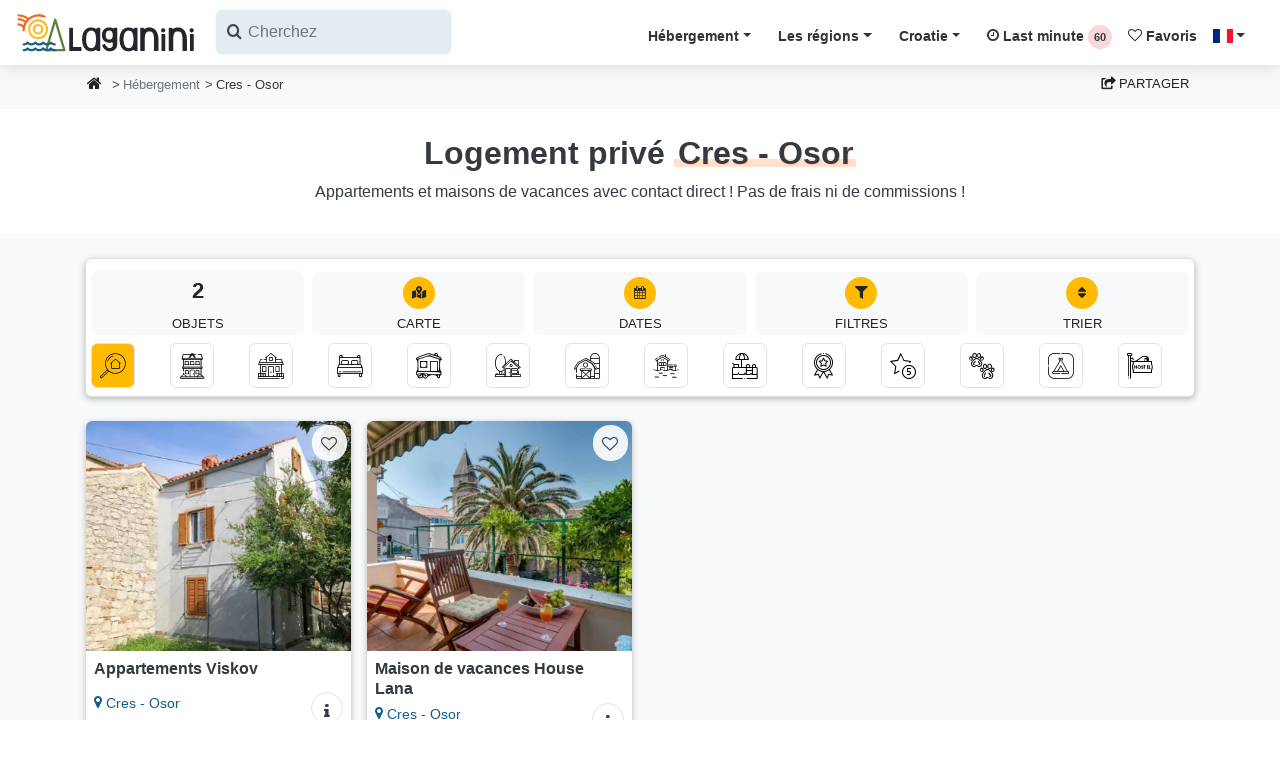

--- FILE ---
content_type: text/html; charset=UTF-8
request_url: https://laganini.com/fr/hebergement/cres-osor
body_size: 26947
content:





<!DOCTYPE html PUBLIC "-//W3C//DTD XHTML 1.0 Strict//EN" "http://www.w3.org/TR/xhtml1/DTD/xhtml1-strict.dtd">
<html lang="fr">

<head>
    <!-- META-->
    <meta charset="UTF-8">
    <meta name="viewport" content="width=device-width, initial-scale=1.0, maximum-scale=1.0"/>
    <meta http-equiv="X-UA-Compatible" content="IE=edge"/>
    <meta name="robots" content="index,follow"/>
        <title>Appartements Cres - Osor Croatie (2026) |
        Laganini.com</title>
    <meta name="description"
          content="Cres - Osor appartements, chambres, maisons de vacances et villas à louer. Trouvez l&#039;hébergement idéal, réservez directement avec les hôtes et passez de superbes vacances à la Cres - Osor (Région de Kvarner)!"/>
    <meta name="keywords" content="Laganini, Laganini.com, Croatie, appartements, logement, appartements Croatie, logement privé Croatie, guide touristique Croatie, maisons de vacances Croatie, villas Croatie, destinations touristiques Croatie, vacances en famille Croatie, top destinations Croatie, contact direct, contact direct avec les propriétaires de logement, appartements bon marché Croatie, logement bon marché Croatie"/>

    <!-- OPEN GRAPH PROTOCOL FACEBOOK-->
    <meta property="og:locale" content="fr_FR"/>
    <meta property="og:type" content="website"/>
    <meta property="og:title"
          content="Appartements Cres - Osor Croatie (2026) | Laganini.com"/>
    <meta property="og:description"
          content="Cres - Osor appartements, chambres, maisons de vacances et villas à louer. Trouvez l&#039;hébergement idéal, réservez directement avec les hôtes et passez de superbes vacances à la Cres - Osor (Région de Kvarner)!"/>
    <meta property="og:url"
          content="https://laganini.com/fr/hebergement/cres-osor"/>
    <meta property="og:site_name" content="Laganini.com"/>
    <meta property="og:image"
          content="https://iznajmljivaci.laganini.com/img/cities_photo/51555/1.webp"/>
    <meta property="fb:app_id" content="834196853356832"/>
    <!-- OPEN GRAPH PROTOCOL TWITTER-->
    <meta name="twitter:card" content="summary_large_image"/>
    <meta name="twitter:description"
          content="Cres - Osor appartements, chambres, maisons de vacances et villas à louer. Trouvez l&#039;hébergement idéal, réservez directement avec les hôtes et passez de superbes vacances à la Cres - Osor (Région de Kvarner)!"/>
    <meta name="twitter:title"
          content="Appartements Cres - Osor Croatie (2026) | Laganini.com"/>
    <meta name="twitter:site" content="@CroatiaLaganini"/>
    <meta name="twitter:image"
          content="https://iznajmljivaci.laganini.com/img/cities_photo/51555/1.webp"/>

    <!-- CANONICAL URL -->
    <link rel="canonical" href="https://laganini.com/fr/hebergement/cres-osor"/>
    <link rel="preload stylesheet" href="https://laganini.com/css/fancybox.css" as="style" onload="this.onload=null;">

    <link rel="preconnect" href="https://www.googletagmanager.com">
    <link rel="dns-prefetch" href="https://www.googletagmanager.com">
    <link rel="preconnect" href="https://iznajmljivaci.laganini.com" crossorigin>

    <!-- CSS (Bootstrap v4.4.1 + Laganini Theme)-->
    <link rel="preload" href="https://laganini.com/fonts/icomoon.woff2" as="font" type="font/woff2" crossorigin>
    <!-- Glavni CSS -->
    <link rel="preload stylesheet" href="/css/laganini.min.css?id=93d3d993fa036b3fa9f0450ad51424cd" as="style" onload="this.onload=null;">

    <!-- Icomoon CSS -->
    <link rel="preload stylesheet" href="/css/icomoon.min.css?id=d212c952d354f52292b7be938b749d69" as="style" onload="this.onload=null;">

    <!-- Fallback ako je JS isključen -->
    <noscript>
        <link rel="stylesheet" href="/css/laganini.min.css?id=93d3d993fa036b3fa9f0450ad51424cd">
        <link rel="stylesheet" href="/css/icomoon.min.css?id=d212c952d354f52292b7be938b749d69">
    </noscript>

    <link rel="preload" href="https://laganini.com/js/jquery.min.js" as="script">
    <script src="https://laganini.com/js/jquery.min.js"></script>
    <meta name="csrf-token" content="8Zr2hP52emC3N7bs0F9vdRoJEqWd90WNoqbq94Q7">

    <link rel="stylesheet" href="https://laganini.com/css/cookieconsent.css">
    <style>
        @media (max-width: 575px) {
            .navbar-search {
                position: relative;
                height: 45px !important;
            }

            /* input je skriven */
            .search-input {
                width: 0;
                opacity: 0;
                transition: all 0.3s ease;
            }
            
            /* aktivno stanje */
            .navbar-search.active .search-input {
                width: 100%;
                opacity: 1;
            }

            .navbar-search.active .search-toggle {
                display: none;
            }
        }

        @media (max-width: 575px) {
            .navbar-search.active ~ .navbar-brand,
            .navbar-search.active ~ .navbar-toggler {
                display: none;
            }
        }


        /*
        * CUSTOM COOKIE CONSENT COLORS
         */
        #cc-main {
            --cc-bg: #fff1cc;
            --cc-separator-border-color: #ccd4d8 !important;
            --cc-footer-border-color: #ccd4d8 !important;

            --cc-btn-primary-bg: #343a40;
            --cc-btn-primary-color: #FFF;
            --cc-btn-primary-hover-bg: #23272b;
            --cc-btn-primary-hover-color: #FFF;

            --cc-btn-secondary-bg: #f8f9fa;
            --cc-btn-secondary-color: #343a40;
            --cc-btn-secondary-hover-bg: #dde1e4;
            --cc-btn-secondary-hover-color: #343a40;

            --cc-cookie-category-block-border: #6c757d !important;
            --cc-cookie-category-block-bg: #f8f9fa;
            --cc-cookie-category-block-border: #f8f9fa !important;
            --cc-cookie-category-block-hover-bg: #f8f9fa;
            --cc-footer-bg: #fff1cc;

        }

        #cc-main .cm__link-group {
            justify-content: center !important;
        }

        #cc-main .cm__btn {
            text-transform: uppercase;
            font-size: .8rem;
            font-weight: 400;
            line-height: 1.7;
            padding: .525rem .75rem;
        }

        #cc-main .pm__section {
            border: 0 !important;
            padding: 5px;
            margin-top: 1.5em !important;

        }

        #cc-main .pm__title {
            font-size: 1.2rem !important;
        }

        /*
        * custom tooltip arrow
        */
        .tooltip .arrow {
            position: absolute;
            width: 0.8rem;
            height: 0.4rem;
        }

        .bs-tooltip-top .arrow {
            bottom: 0;
            left: 50%;
            transform: translateX(-50%);
        }

        .bs-tooltip-bottom .arrow {
            top: 0;
            left: 50%;
            transform: translateX(-50%);
        }

        .bs-tooltip-left .arrow {
            right: 0;
            top: 50%;
            transform: translateY(-50%);
        }

        .bs-tooltip-right .arrow {
            left: 0;
            top: 50%;
            transform: translateY(-50%);
        }

        /*
        * Modal scroll fix
        */
        .modal-backdrop {
            overflow-x: hidden;
            overflow-y: auto
        }

        /* Mobile dropdown - centrirani itemi */
        @media (max-width: 1199.98px) {
            .navbar-nav {
                background-color: #fff7e1;
                max-height: 80vh;
                overflow-y: auto;
                text-align: center; /* centriraj tekst */
                left: 0 !important; /* proteže dropdown cijelom širinom */
                right: 0 !important;
            }

            .navbar-nav .dropdown-menu .dropdown-item {
                display: block;
                margin: 0 auto; /* horizontalno centriranje */
            }
        }

        .ss-single-selected {
            border: none !important;
        }

        .ss-content {
            width: auto !important;
            min-width: 100% !important;
            max-width: none !important;
            white-space: nowrap; /* da se sadržaj ne lomi u više redova */
        }
    </style>
        <!-- Google Tag (gtag.js) -->
    <script async src="https://www.googletagmanager.com/gtag/js?id=AW-17086271420"></script>
    <script>
        window.dataLayer = window.dataLayer || [];

        function gtag() {
            dataLayer.push(arguments);
        }

        // inicijalizacija
        gtag('js', new Date());

        // Google Ads – config se može inicijalizirati odmah
        gtag('config', 'AW-17086271420');
    </script>

</head>

<body>
<header class="header nav-down">
    <nav class="navbar navbar-expand-xl shadow navbar-light bg-white">
        <div class="container-fluid d-flex align-items-center justify-content-between px-0" id="vue-navbar">
            <div class="d-flex justify-content-start navbar-search">
                <!-- Logo -->
                <a href="https://laganini.com/fr" class="navbar-brand py-0 navbar-logo">
                    <img src="https://iznajmljivaci.laganini.com/img/laganini-logo.svg" alt="Laganini logo" width="180"
                         height="45">
                </a>
                <button class="btn d-md-none search-toggle pl-0" type="button" aria-label="Search">
                    <i class="icon-search h2 text-dark"></i>
                </button>
                <div class="search-input">
                    <!-- Search -->
                    <lazy-autocomplete
                        classes="d-sm-flex input-label-absolute input-label-absolute-left input-reset input-expand p-0 ml-1"
                        label-icon="icon-search"
                        locale="fr"
                        placeholder="Cherchez"
                        v-on:selected="onItemSelected">
                    </lazy-autocomplete>
                </div>
            </div>
            <div class="d-flex justify-content-start">
                <!-- Hamburger mobile -->
                <button class="navbar-toggler d-xl-none px-0 border-dark" type="button" data-toggle="collapse"
                        data-target="#navbarCollapse" aria-controls="navbarCollapse" aria-expanded="false"
                        aria-label="Menu">
                    <div id="nav-icon-hamburger"><span></span><span></span><span></span><span></span></div>
                </button>
            </div>
            <!-- Navbar links -->
            <div id="navbarCollapse" class="navbar-collapse mt-2 collapse">
                <!-- Mobile search -->
                
                
                
                
                
                
                
                
                

                <ul class="navbar-nav ml-auto">
                    <!-- Accommodation -->
                    <li class="nav-item dropdown">
                        <a class="nav-link dropdown-toggle underline-magic-hover" href="#"
                           data-toggle="dropdown">Hébergement</a>
                        <div class="dropdown-menu dropdown-menu-right">
                                                                                            <a class="dropdown-item"
                                   href="https://laganini.com/fr/logement-prive/appartements">
                                    Appartements
                                </a>
                                                                                            <a class="dropdown-item"
                                   href="https://laganini.com/fr/logement-prive/maison-de-vacances">
                                    Maison de vacances
                                </a>
                                                                                            <a class="dropdown-item"
                                   href="https://laganini.com/fr/logement-prive/chambres">
                                    Chambres
                                </a>
                                                                                            <a class="dropdown-item"
                                   href="https://laganini.com/fr/logement-prive/mobil-homes">
                                    Mobil-homes
                                </a>
                                                                                            <a class="dropdown-item"
                                   href="https://laganini.com/fr/logement-prive/tourisme-robinson">
                                    Tourisme Robinson
                                </a>
                                                                                            <a class="dropdown-item"
                                   href="https://laganini.com/fr/logement-prive/agrotourisme">
                                    Agrotourisme
                                </a>
                                                                                            <a class="dropdown-item"
                                   href="https://laganini.com/fr/logement-prive/hebergement-au-bord-de-la-mer">
                                    Hébergement au bord de la mer
                                </a>
                                                                                                <div class="dropdown-divider"></div>
                                                                <a class="dropdown-item"
                                   href="https://laganini.com/fr/logement-prive/hebergement-avec-piscine">
                                    Hébergement avec piscine
                                </a>
                                                                                            <a class="dropdown-item"
                                   href="https://laganini.com/fr/logement-prive/top-logements-prives">
                                    Top logements privés
                                </a>
                                                                                            <a class="dropdown-item"
                                   href="https://laganini.com/fr/logement-prive/hebergement-de-luxe">
                                    Hébergement de luxe
                                </a>
                                                                                            <a class="dropdown-item"
                                   href="https://laganini.com/fr/logement-prive/les-animaux%20sont-les-bienvenus">
                                    Les animaux sont les bienvenus
                                </a>
                                                                                            <a class="dropdown-item"
                                   href="https://laganini.com/fr/logement-prive/camps">
                                    Camps
                                </a>
                                                                                            <a class="dropdown-item"
                                   href="https://laganini.com/fr/logement-prive/auberges">
                                    Auberges
                                </a>
                                                    </div>
                    </li>

                    <!-- Regions -->
                    <li class="nav-item dropdown">
                        <a class="nav-link dropdown-toggle" href="#"
                           data-toggle="dropdown">Les régions</a>
                        <div class="dropdown-menu dropdown-menu-right">
                                                            <a class="dropdown-item"
                                   href="https://laganini.com/fr/croatie/istrie">
                                    Istrie
                                </a>
                                                            <a class="dropdown-item"
                                   href="https://laganini.com/fr/croatie/region-de-kvarner">
                                    Région de Kvarner
                                </a>
                                                            <a class="dropdown-item"
                                   href="https://laganini.com/fr/croatie/zadar-dalmatie">
                                    Zadar - Dalmatie
                                </a>
                                                            <a class="dropdown-item"
                                   href="https://laganini.com/fr/croatie/sibenik-dalmatie">
                                    Šibenik - Dalmatie
                                </a>
                                                            <a class="dropdown-item"
                                   href="https://laganini.com/fr/croatie/split-dalmatie">
                                    Split - Dalmatie
                                </a>
                                                            <a class="dropdown-item"
                                   href="https://laganini.com/fr/croatie/dubrovnik-dalmatie">
                                    Dubrovnik - Dalmatie
                                </a>
                                                            <a class="dropdown-item"
                                   href="https://laganini.com/fr/croatie/lika">
                                    Lika
                                </a>
                                                            <a class="dropdown-item"
                                   href="https://laganini.com/fr/croatie/croatie-continentale">
                                    Croatie continentale
                                </a>
                                                        <div class="dropdown-divider"></div>
                            <a class="dropdown-item"
                               href="https://laganini.com/fr/iles">Îles en Croatie</a>
                            <div class="dropdown-divider"></div>
                                                            <a class="dropdown-item"
                                   href="https://laganini.com/fr/rivieras/riviera-de-makarska">
                                    Riviera de Makarska
                                </a>
                                                            <a class="dropdown-item"
                                   href="https://laganini.com/fr/rivieras/riviera-de-omis">
                                    Riviera de Omiš
                                </a>
                                                            <a class="dropdown-item"
                                   href="https://laganini.com/fr/rivieras/riviera-de-opatija">
                                    Riviera de Opatija
                                </a>
                                                    </div>
                    </li>

                    <!-- Croatia -->
                    <li class="nav-item dropdown">
                        <a class="nav-link dropdown-toggle" href="#"
                           data-toggle="dropdown">Croatie</a>
                        <div class="dropdown-menu dropdown-menu-right">
                            <a class="dropdown-item"
                               href="https://laganini.com/fr/guide-touristique">Guide touristique</a>
                            <a class="dropdown-item"
                               href="https://laganini.com/fr/destinations">Destinations touristiques</a>
                            <a class="dropdown-item"
                               href="https://laganini.com/fr/blog">Blog (histoires de Croatie)</a>
                            <a class="dropdown-item"
                               href="https://laganini.com/fr/croatie">À propos de la Croatie</a>
                        </div>
                    </li>

                    <!-- Last Minute -->
                    <li class="nav-item">
                        <a class="nav-link underline-hover"
                           href="https://laganini.com/fr/first-last-minute">
                            <i class="icon-clock-o"></i> Last minute
                            <first-last-counter locale="fr"></first-last-counter>
                        </a>
                    </li>

                    <!-- Favorites -->
                    <li class="nav-item">
                        <a class="nav-link underline-hover"
                           href="https://laganini.com/fr/favoris">
                            <i class="icon-heart-o"></i> Favoris
                            <fav-counter></fav-counter>
                        </a>
                    </li>

                    <!-- Language -->
                    <li class="nav-item dropdown">
                        <a class="nav-link dropdown-toggle" href="#" data-toggle="dropdown">
                            <span class="flag-icon flag-icon-fr"></span>
                        </a>
                        <div class="dropdown-menu dropdown-menu-right">
                                                            <a href="https://laganini.com/en"
                                   class="dropdown-item "
                                   id="lang_en">
                                    <span class="flag-icon flag-icon-gb"></span>
                                    Welcome
                                </a>
                                                            <a href="https://laganini.com/de"
                                   class="dropdown-item "
                                   id="lang_de">
                                    <span class="flag-icon flag-icon-de"></span>
                                    Willkommen
                                </a>
                                                            <a href="https://laganini.com/pl"
                                   class="dropdown-item "
                                   id="lang_pl">
                                    <span class="flag-icon flag-icon-pl"></span>
                                    Witamy
                                </a>
                                                            <a href="https://laganini.com/cz"
                                   class="dropdown-item "
                                   id="lang_cz">
                                    <span class="flag-icon flag-icon-cz"></span>
                                    Vítejte
                                </a>
                                                            <a href="https://laganini.com/sk"
                                   class="dropdown-item "
                                   id="lang_sk">
                                    <span class="flag-icon flag-icon-sk"></span>
                                    Vitajte
                                </a>
                                                            <a href="https://laganini.com/si"
                                   class="dropdown-item "
                                   id="lang_si">
                                    <span class="flag-icon flag-icon-sl"></span>
                                    Dobrodošli
                                </a>
                                                            <a href="https://laganini.com/hu"
                                   class="dropdown-item "
                                   id="lang_hu">
                                    <span class="flag-icon flag-icon-hu"></span>
                                    Üdvözöljük
                                </a>
                                                            <a href="https://laganini.com/it"
                                   class="dropdown-item "
                                   id="lang_it">
                                    <span class="flag-icon flag-icon-it"></span>
                                    Benvenuti
                                </a>
                                                            <a href="https://laganini.com/hr"
                                   class="dropdown-item "
                                   id="lang_hr">
                                    <span class="flag-icon flag-icon-hr"></span>
                                    Dobrodošli
                                </a>
                                                            <a href="https://laganini.com/fr"
                                   class="dropdown-item  disabled bg-gray-200 "
                                   id="lang_fr">
                                    <span class="flag-icon flag-icon-fr"></span>
                                    Bienvenue
                                </a>
                                                            <a href="https://laganini.com/nl"
                                   class="dropdown-item "
                                   id="lang_nl">
                                    <span class="flag-icon flag-icon-nl"></span>
                                    Welkom
                                </a>
                                                            <a href="https://laganini.com/no"
                                   class="dropdown-item "
                                   id="lang_no">
                                    <span class="flag-icon flag-icon-no"></span>
                                    Velkommen
                                </a>
                                                            <a href="https://laganini.com/se"
                                   class="dropdown-item "
                                   id="lang_se">
                                    <span class="flag-icon flag-icon-se"></span>
                                    Välkommen
                                </a>
                                                    </div>
                    </li>

                    <!-- User login & OGLASI SE -->
                                    </ul>
            </div>
        </div>
    </nav>
</header>



    <!-- BREADCRUMB -->
    <section class="bg-gray-100 header-fix">
        <div class="container">
            <div class="row">
                <div class="col px-2 d-none d-md-block">
                    <nav aria-label="breadcrumb">
                        <ol class="breadcrumb mb-0 px-0">
                            <li class="breadcrumb-item"><a class="hovernone btn btn-sm btn-light"
                                                           title="Page d&#039;accueil" data-toggle="tooltip"
                                                           data-placement="right"
                                                           href="https://laganini.com/fr"><i
                                        class="icon-home h6"></i></a></li>
                            <li class="breadcrumb-item mt-1 pl-0"><a class="text-muted"
                                                                     href="https://laganini.com/fr/hebergement">Hébergement</a>
                            </li>
                            <li class="breadcrumb-item mt-1" aria-current="page">Cres - Osor</li>
                        </ol>
                    </nav>
                </div>
                <div class="col px-2 d-block d-md-none">
                    <nav aria-label="breadcrumb">
                        <ol class="breadcrumb pl-2 pr-0 mb-0">
                            <li class="breadcrumb-item mt-1"><a class="text-muted"
                                                                href="https://laganini.com/fr/hebergement">
                                    <i class="icon-angle-left"></i> Hébergement</a></li>
                        </ol>
                    </nav>
                </div>
                <!-- NEW SHARE BUTTON + MODAL -->
<div class="col-auto col-md-auto px-2 mt-1">
    <button class="btn btn-light letter-spacing-0" data-toggle="modal" data-target="#shareModal">
        <i class="icon-share-square"></i> Partager
    </button>
</div>
<div class="modal fade" id="shareModal" tabindex="-1" role="dialog" aria-labelledby="exampleModalLabel"
     aria-hidden="true">
    <div class="modal-dialog" role="document">
        <div class="modal-content col-12">
            <div class="modal-header">
                <h5 class="modal-title">Partager</h5>
                <button type="button" class="close" data-dismiss="modal" aria-label="Close">
                    <span aria-hidden="true">&times;</span>
                </button>
            </div>
            <div class="modal-body">
                <div class="row">
                    <div class="col-12 mb-4">
                        <div class="row">
                            <div class="col-4 col-md-3">
                                <img
                                    src="[data-uri]"
                                    data-src="https://iznajmljivaci.laganini.com/img/cities_photo/51555/1.webp"
                                    alt="Appartements Cres - Osor Croatie (2026) | Laganini.com - Croatie"
                                    class="img-fluid lazyload imghover rounded">
                            </div>
                            <div class="col-8 col-md-9 text-sm my-auto">Appartements Cres - Osor Croatie (2026) | Laganini.com</div>
                        </div>
                    </div>
                    <div class="col-md-6 mt-2">
                        <div class="border pointer bg-white bg-hover-light p-3 rounded">
                            <p class="mb-0 copy" onclick="copyFunction()">
                                <i class="icon-copy1"></i> Copier le lien
                            </p>
                        </div>
                    </div>
                    <div class="col-md-6 mt-2">
                        <div class="border pointer bg-white bg-hover-light p-3 rounded">
                            <a class="stretched-link text-dark text-decoration-none" target="_blank"
                               href="mailto:?subject=Appartements Cres - Osor Croatie (2026) | Laganini.com&amp;body=https://laganini.com/fr/hebergement/cres-osor"
                               rel="noopener noreferrer nofollow">
                                <i class="icon-envelope"></i> Email
                            </a>
                        </div>
                    </div>
                    <div class="col-md-6 mt-2">
                        <div class="border pointer bg-white bg-hover-light p-3 rounded">
                            <a class="stretched-link text-dark text-decoration-none phone-share-link" target="_blank"
                               href="sms://send?text=https://laganini.com/fr/hebergement/cres-osor" data-id=""
                               data-action="share/whatsapp/share">
                                <i class="icon-comments"></i> Messages
                            </a>
                        </div>
                    </div>
                    <div class="col-md-6 mt-2">
                        <div class="border pointer bg-white bg-hover-light p-3 rounded">
                            <a class="stretched-link text-dark text-decoration-none phone-share-link" target="_blank"
                               href="whatsapp://send?text=https://laganini.com/fr/hebergement/cres-osor" data-id=""
                               data-action="share/whatsapp/share">
                                <i class="icon-whatsapp"></i> WhatsApp
                            </a>
                        </div>
                    </div>
                    <div class="col-md-6 mt-2">
                        <div class="border pointer bg-white bg-hover-light p-3 rounded">
                            <a class="stretched-link text-dark text-decoration-none phone-share-link" target="_blank"
                               href="viber://forward?text=https://laganini.com/fr/hebergement/cres-osor" data-id="">
                                <i class="icon-viber"></i> Viber
                            </a>
                        </div>
                    </div>
                    <div class="col-md-6 mt-2">
                        <div class="border pointer bg-white bg-hover-light p-3 rounded">
                            <a class="stretched-link text-dark text-decoration-none social-share-link" target="_blank"
                               href="fb-messenger://share/?link=https://laganini.com/fr/hebergement/cres-osor"
                               data-id="">
                                <i class="icon-mail-bulk"></i> Messenger
                            </a>
                        </div>
                    </div>
                    <div class="col-md-6 mt-2">
                        <div class="border pointer bg-white bg-hover-light p-3 rounded">
                            <a class="stretched-link text-dark text-decoration-none social-share-link" target="_blank"
                               href="https://www.facebook.com/sharer/sharer.php?u=https://laganini.com/fr/hebergement/cres-osor&amp;quote=Appartements Cres - Osor Croatie (2026) | Laganini.com&amp;src=sdkpreparse"
                               data-id="">
                                <i class="icon-facebook-square"></i> Facebook
                            </a>
                        </div>
                    </div>
                    <div class="col-md-6 mt-2">
                        <div class="border pointer bg-white bg-hover-light p-3 rounded">
                            <a class="stretched-link text-dark text-decoration-none social-share-link" target="_blank"
                               href="https://twitter.com/intent/tweet?counturl=https://laganini.com/fr/hebergement/cres-osor&amp;url=https://laganini.com/fr/hebergement/cres-osor8&amp;via=CroatiaLaganini"
                               data-id="">
                                <i class="icon-twitter-square"></i> X (Twitter)
                            </a>
                        </div>
                    </div>
                </div>
            </div>
            <div class="modal-footer">
                <button type="button" class="btn btn-light" data-dismiss="modal" aria-label="Close">
                    <i class="icon-close"></i> Fermer
                </button>
            </div>
        </div>
    </div>
</div>
            </div>
        </div>
    </section>

    <!-- TITLE SECTION -->
    <section class="py-4 bg-white">
        <div class="container">
            <div class="row">
                <div class="col-md-12 text-center">
                    <h1 class="">Logement privé
                        <span class="heading-shadow underline-magic rounded">Cres - Osor</span>
                        <span class="h6 font-weight-normal d-block mt-2">Appartements et maisons de vacances avec contact direct ! Pas de frais ni de commissions !</span>
                    </h1>
                    <div class="d-block d-md-none mt-3">
                                                                    </div>
                    <!--
                    <p class="text-sm text-muted mt-3 mb-0">Contact direct avec les propriétaires de logements privés à Cres - Osor
                    . Pas de commissions et de frais (économisez jusqu&#039;à 50%)! Recherchez des appartements, chambres, maisons de vacances ou lisez plus <a href="#info" class="">d&#039;informations touristiques sur Cres - Osor</a>
                    </p>
                    -->
                </div>
            </div>
        </div>
    </section>

    <!-- ACCOMMODATION LIST CITY -->
    <section class="py-4 bg-gray-100">
        <div class="container" id="laganini-app" style="min-height: 270px;">
            <objects-filters locale="fr"
                             :regions="[]"
                             :category="{&quot;0&quot;:{&quot;id&quot;:1,&quot;name_fr&quot;:&quot;Appartements&quot;,&quot;nameSlug_fr&quot;:&quot;appartements&quot;,&quot;translated_name&quot;:&quot;Appartements&quot;,&quot;translated_slug&quot;:&quot;appartements&quot;,&quot;translated_description&quot;:null,&quot;category_icon&quot;:&quot;icon-apartments&quot;},&quot;1&quot;:{&quot;id&quot;:4,&quot;name_fr&quot;:&quot;Maison de vacances&quot;,&quot;nameSlug_fr&quot;:&quot;maison-de-vacances&quot;,&quot;translated_name&quot;:&quot;Maison de vacances&quot;,&quot;translated_slug&quot;:&quot;maison-de-vacances&quot;,&quot;translated_description&quot;:null,&quot;category_icon&quot;:&quot;icon-holiday-home&quot;},&quot;2&quot;:{&quot;id&quot;:2,&quot;name_fr&quot;:&quot;Chambres&quot;,&quot;nameSlug_fr&quot;:&quot;chambres&quot;,&quot;translated_name&quot;:&quot;Chambres&quot;,&quot;translated_slug&quot;:&quot;chambres&quot;,&quot;translated_description&quot;:null,&quot;category_icon&quot;:&quot;icon-room&quot;},&quot;3&quot;:{&quot;id&quot;:3,&quot;name_fr&quot;:&quot;Mobil-homes&quot;,&quot;nameSlug_fr&quot;:&quot;mobil-homes&quot;,&quot;translated_name&quot;:&quot;Mobil-homes&quot;,&quot;translated_slug&quot;:&quot;mobil-homes&quot;,&quot;translated_description&quot;:null,&quot;category_icon&quot;:&quot;icon-mobile-home&quot;},&quot;4&quot;:{&quot;id&quot;:8,&quot;name_fr&quot;:&quot;Tourisme Robinson&quot;,&quot;nameSlug_fr&quot;:&quot;tourisme-robinson&quot;,&quot;translated_name&quot;:&quot;Tourisme Robinson&quot;,&quot;translated_slug&quot;:&quot;tourisme-robinson&quot;,&quot;translated_description&quot;:null,&quot;category_icon&quot;:&quot;icon-robinson-house&quot;},&quot;5&quot;:{&quot;id&quot;:7,&quot;name_fr&quot;:&quot;Agrotourisme&quot;,&quot;nameSlug_fr&quot;:&quot;agrotourisme&quot;,&quot;translated_name&quot;:&quot;Agrotourisme&quot;,&quot;translated_slug&quot;:&quot;agrotourisme&quot;,&quot;translated_description&quot;:null,&quot;category_icon&quot;:&quot;icon-agrotourism&quot;},&quot;11&quot;:{&quot;id&quot;:5,&quot;name_fr&quot;:&quot;Camps&quot;,&quot;nameSlug_fr&quot;:&quot;camps&quot;,&quot;translated_name&quot;:&quot;Camps&quot;,&quot;translated_slug&quot;:&quot;camps&quot;,&quot;translated_description&quot;:null,&quot;category_icon&quot;:&quot;icon-camp&quot;},&quot;12&quot;:{&quot;id&quot;:6,&quot;name_fr&quot;:&quot;Auberges&quot;,&quot;nameSlug_fr&quot;:&quot;auberges&quot;,&quot;translated_name&quot;:&quot;Auberges&quot;,&quot;translated_slug&quot;:&quot;auberges&quot;,&quot;translated_description&quot;:null,&quot;category_icon&quot;:&quot;icon-hostel&quot;}}"
                             :cities="[]"
                             :favorites='[]'
                             :object-filters="{&quot;location&quot;:null,&quot;location_type&quot;:null,&quot;search_dates&quot;:null,&quot;guests&quot;:null,&quot;type&quot;:null}"
                             fetch-url="https://laganini.com/fr/get-city-objects"
                             component-name="city"
                             :city-pbr="51555"
                             :preload-objects="{&quot;current_page&quot;:1,&quot;data&quot;:[{&quot;id&quot;:470,&quot;object_name&quot;:&quot;Viskov&quot;,&quot;category_id&quot;:1,&quot;user_id&quot;:597,&quot;region_id&quot;:2,&quot;city_id&quot;:51555,&quot;capacity&quot;:8,&quot;categorization&quot;:&quot;&lt;i class=\&quot;icon-star text-primary\&quot;&gt;&lt;\/i&gt;&lt;i class=\&quot;icon-star text-primary\&quot;&gt;&lt;\/i&gt;&lt;i class=\&quot;icon-star text-primary\&quot;&gt;&lt;\/i&gt;&quot;,&quot;top_ads&quot;:1,&quot;lat&quot;:&quot;44.69438565793524&quot;,&quot;lng&quot;:&quot;14.393669664859774&quot;,&quot;channel_manager_url&quot;:null,&quot;avg_rating&quot;:0,&quot;price&quot;:&quot;45&quot;,&quot;is_special&quot;:0,&quot;is_premium&quot;:0,&quot;is_agency&quot;:0,&quot;flm_text&quot;:&quot;&quot;,&quot;min_price&quot;:&quot;45 \u20ac&quot;,&quot;min_price_only&quot;:45,&quot;full_name&quot;:&quot;Appartements Viskov&quot;,&quot;name_slug&quot;:&quot;viskov&quot;,&quot;category_icon&quot;:&quot;&lt;i class=\&quot;icon-apartments\&quot;&gt;&lt;\/i&gt;&quot;,&quot;units&quot;:[{&quot;id&quot;:1211,&quot;building_id&quot;:470,&quot;accommodation_id&quot;:1,&quot;accommodation_unit_size&quot;:&quot;A2&quot;,&quot;price_preseason&quot;:45,&quot;price_season&quot;:57,&quot;price_postseason&quot;:45,&quot;full_unit_name&quot;:&quot;Appartement A2&quot;,&quot;accommodation_unit&quot;:{&quot;id&quot;:1,&quot;name_fr&quot;:&quot;Appartement&quot;,&quot;translated_name&quot;:&quot;Appartement&quot;},&quot;reservations&quot;:[]},{&quot;id&quot;:1212,&quot;building_id&quot;:470,&quot;accommodation_id&quot;:1,&quot;accommodation_unit_size&quot;:&quot;A4+1&quot;,&quot;price_preseason&quot;:70,&quot;price_season&quot;:90,&quot;price_postseason&quot;:70,&quot;full_unit_name&quot;:&quot;Appartement A4+1&quot;,&quot;accommodation_unit&quot;:{&quot;id&quot;:1,&quot;name_fr&quot;:&quot;Appartement&quot;,&quot;translated_name&quot;:&quot;Appartement&quot;},&quot;reservations&quot;:[]}],&quot;category&quot;:{&quot;id&quot;:1,&quot;name_fr&quot;:&quot;Appartements&quot;,&quot;nameSlug_fr&quot;:&quot;appartements&quot;,&quot;singular_fr&quot;:&quot;Appartement&quot;,&quot;translated_name&quot;:&quot;Appartements&quot;,&quot;translated_slug&quot;:&quot;appartements&quot;,&quot;translated_description&quot;:null,&quot;category_icon&quot;:&quot;icon-apartments&quot;},&quot;city&quot;:{&quot;id&quot;:222,&quot;pbr&quot;:51555,&quot;name_fr&quot;:&quot;Cres - Osor&quot;,&quot;nameSlug_fr&quot;:&quot;cres-osor&quot;,&quot;translated_name&quot;:&quot;Cres - Osor&quot;,&quot;translated_slug&quot;:&quot;cres-osor&quot;,&quot;translated_description&quot;:null},&quot;photos&quot;:[{&quot;building_id&quot;:470,&quot;filename&quot;:&quot;17.webp&quot;},{&quot;building_id&quot;:470,&quot;filename&quot;:&quot;16.webp&quot;},{&quot;building_id&quot;:470,&quot;filename&quot;:&quot;7.webp&quot;},{&quot;building_id&quot;:470,&quot;filename&quot;:&quot;8.webp&quot;},{&quot;building_id&quot;:470,&quot;filename&quot;:&quot;9.webp&quot;},{&quot;building_id&quot;:470,&quot;filename&quot;:&quot;1.webp&quot;},{&quot;building_id&quot;:470,&quot;filename&quot;:&quot;2.webp&quot;},{&quot;building_id&quot;:470,&quot;filename&quot;:&quot;3.webp&quot;},{&quot;building_id&quot;:470,&quot;filename&quot;:&quot;4.webp&quot;},{&quot;building_id&quot;:470,&quot;filename&quot;:&quot;10.webp&quot;},{&quot;building_id&quot;:470,&quot;filename&quot;:&quot;11.webp&quot;},{&quot;building_id&quot;:470,&quot;filename&quot;:&quot;13.webp&quot;},{&quot;building_id&quot;:470,&quot;filename&quot;:&quot;14.webp&quot;},{&quot;building_id&quot;:470,&quot;filename&quot;:&quot;15.webp&quot;},{&quot;building_id&quot;:470,&quot;filename&quot;:&quot;6.webp&quot;},{&quot;building_id&quot;:470,&quot;filename&quot;:&quot;5.webp&quot;},{&quot;building_id&quot;:470,&quot;filename&quot;:&quot;12.webp&quot;},{&quot;building_id&quot;:470,&quot;filename&quot;:&quot;1.webp&quot;},{&quot;building_id&quot;:470,&quot;filename&quot;:&quot;2.webp&quot;},{&quot;building_id&quot;:470,&quot;filename&quot;:&quot;3.webp&quot;},{&quot;building_id&quot;:470,&quot;filename&quot;:&quot;4.webp&quot;},{&quot;building_id&quot;:470,&quot;filename&quot;:&quot;5.webp&quot;},{&quot;building_id&quot;:470,&quot;filename&quot;:&quot;6.webp&quot;},{&quot;building_id&quot;:470,&quot;filename&quot;:&quot;7.webp&quot;},{&quot;building_id&quot;:470,&quot;filename&quot;:&quot;8.webp&quot;},{&quot;building_id&quot;:470,&quot;filename&quot;:&quot;9.webp&quot;},{&quot;building_id&quot;:470,&quot;filename&quot;:&quot;10.webp&quot;},{&quot;building_id&quot;:470,&quot;filename&quot;:&quot;11.webp&quot;},{&quot;building_id&quot;:470,&quot;filename&quot;:&quot;12.webp&quot;},{&quot;building_id&quot;:470,&quot;filename&quot;:&quot;13.webp&quot;},{&quot;building_id&quot;:470,&quot;filename&quot;:&quot;14.webp&quot;},{&quot;building_id&quot;:470,&quot;filename&quot;:&quot;15.webp&quot;}],&quot;cover_photo&quot;:{&quot;id&quot;:105202,&quot;building_id&quot;:470,&quot;filename&quot;:&quot;17.webp&quot;,&quot;is_cover&quot;:1,&quot;created_at&quot;:&quot;2020-07-15 00:21:49&quot;,&quot;updated_at&quot;:&quot;2025-10-23 15:51:23&quot;},&quot;user&quot;:{&quot;id&quot;:597,&quot;avatar&quot;:&quot;&quot;,&quot;agency&quot;:0,&quot;user_type_id&quot;:2,&quot;full_name&quot;:&quot; &quot;,&quot;translated_about&quot;:null},&quot;advertisement_location_distances&quot;:[{&quot;id&quot;:6483,&quot;advertisement_id&quot;:470,&quot;distance_location_id&quot;:1,&quot;distance_id&quot;:12,&quot;distance&quot;:{&quot;id&quot;:12,&quot;distances&quot;:&quot;200&quot;,&quot;converted_name&quot;:&quot;200 m&quot;}},{&quot;id&quot;:6484,&quot;advertisement_id&quot;:470,&quot;distance_location_id&quot;:2,&quot;distance_id&quot;:12,&quot;distance&quot;:{&quot;id&quot;:12,&quot;distances&quot;:&quot;200&quot;,&quot;converted_name&quot;:&quot;200 m&quot;}},{&quot;id&quot;:6485,&quot;advertisement_id&quot;:470,&quot;distance_location_id&quot;:3,&quot;distance_id&quot;:10,&quot;distance&quot;:{&quot;id&quot;:10,&quot;distances&quot;:&quot;100&quot;,&quot;converted_name&quot;:&quot;100 m&quot;}},{&quot;id&quot;:6486,&quot;advertisement_id&quot;:470,&quot;distance_location_id&quot;:4,&quot;distance_id&quot;:10,&quot;distance&quot;:{&quot;id&quot;:10,&quot;distances&quot;:&quot;100&quot;,&quot;converted_name&quot;:&quot;100 m&quot;}},{&quot;id&quot;:6487,&quot;advertisement_id&quot;:470,&quot;distance_location_id&quot;:5,&quot;distance_id&quot;:10,&quot;distance&quot;:{&quot;id&quot;:10,&quot;distances&quot;:&quot;100&quot;,&quot;converted_name&quot;:&quot;100 m&quot;}},{&quot;id&quot;:6488,&quot;advertisement_id&quot;:470,&quot;distance_location_id&quot;:6,&quot;distance_id&quot;:10,&quot;distance&quot;:{&quot;id&quot;:10,&quot;distances&quot;:&quot;100&quot;,&quot;converted_name&quot;:&quot;100 m&quot;}},{&quot;id&quot;:6489,&quot;advertisement_id&quot;:470,&quot;distance_location_id&quot;:7,&quot;distance_id&quot;:34,&quot;distance&quot;:{&quot;id&quot;:34,&quot;distances&quot;:&quot;4000&quot;,&quot;converted_name&quot;:&quot;4 km&quot;}},{&quot;id&quot;:6490,&quot;advertisement_id&quot;:470,&quot;distance_location_id&quot;:8,&quot;distance_id&quot;:34,&quot;distance&quot;:{&quot;id&quot;:34,&quot;distances&quot;:&quot;4000&quot;,&quot;converted_name&quot;:&quot;4 km&quot;}},{&quot;id&quot;:6491,&quot;advertisement_id&quot;:470,&quot;distance_location_id&quot;:9,&quot;distance_id&quot;:10,&quot;distance&quot;:{&quot;id&quot;:10,&quot;distances&quot;:&quot;100&quot;,&quot;converted_name&quot;:&quot;100 m&quot;}},{&quot;id&quot;:6492,&quot;advertisement_id&quot;:470,&quot;distance_location_id&quot;:10,&quot;distance_id&quot;:32,&quot;distance&quot;:{&quot;id&quot;:32,&quot;distances&quot;:&quot;3000&quot;,&quot;converted_name&quot;:&quot;3 km&quot;}},{&quot;id&quot;:6493,&quot;advertisement_id&quot;:470,&quot;distance_location_id&quot;:11,&quot;distance_id&quot;:34,&quot;distance&quot;:{&quot;id&quot;:34,&quot;distances&quot;:&quot;4000&quot;,&quot;converted_name&quot;:&quot;4 km&quot;}},{&quot;id&quot;:6494,&quot;advertisement_id&quot;:470,&quot;distance_location_id&quot;:12,&quot;distance_id&quot;:12,&quot;distance&quot;:{&quot;id&quot;:12,&quot;distances&quot;:&quot;200&quot;,&quot;converted_name&quot;:&quot;200 m&quot;}},{&quot;id&quot;:6495,&quot;advertisement_id&quot;:470,&quot;distance_location_id&quot;:13,&quot;distance_id&quot;:50,&quot;distance&quot;:{&quot;id&quot;:50,&quot;distances&quot;:&quot;50000&quot;,&quot;converted_name&quot;:&quot;&gt; 50 km&quot;}},{&quot;id&quot;:6496,&quot;advertisement_id&quot;:470,&quot;distance_location_id&quot;:14,&quot;distance_id&quot;:43,&quot;distance&quot;:{&quot;id&quot;:43,&quot;distances&quot;:&quot;15000&quot;,&quot;converted_name&quot;:&quot;15 km&quot;}}],&quot;advertisement_accommodation_features&quot;:[{&quot;id&quot;:255906,&quot;advertisement_id&quot;:470,&quot;accommodation_feature_id&quot;:1,&quot;accommodation_feature&quot;:{&quot;id&quot;:1,&quot;name_fr&quot;:&quot;Internet (WiFi)&quot;,&quot;translated_name&quot;:&quot;Internet (WiFi)&quot;}},{&quot;id&quot;:255907,&quot;advertisement_id&quot;:470,&quot;accommodation_feature_id&quot;:3,&quot;accommodation_feature&quot;:{&quot;id&quot;:3,&quot;name_fr&quot;:&quot;Climatisation&quot;,&quot;translated_name&quot;:&quot;Climatisation&quot;}},{&quot;id&quot;:255908,&quot;advertisement_id&quot;:470,&quot;accommodation_feature_id&quot;:4,&quot;accommodation_feature&quot;:{&quot;id&quot;:4,&quot;name_fr&quot;:&quot;TV&quot;,&quot;translated_name&quot;:&quot;TV&quot;}},{&quot;id&quot;:255909,&quot;advertisement_id&quot;:470,&quot;accommodation_feature_id&quot;:5,&quot;accommodation_feature&quot;:{&quot;id&quot;:5,&quot;name_fr&quot;:&quot;Balcon\/Terrasse&quot;,&quot;translated_name&quot;:&quot;Balcon\/Terrasse&quot;}},{&quot;id&quot;:255911,&quot;advertisement_id&quot;:470,&quot;accommodation_feature_id&quot;:10,&quot;accommodation_feature&quot;:{&quot;id&quot;:10,&quot;name_fr&quot;:&quot;Les animaux sont les bienvenus&quot;,&quot;translated_name&quot;:&quot;Les animaux sont les bienvenus&quot;}},{&quot;id&quot;:255912,&quot;advertisement_id&quot;:470,&quot;accommodation_feature_id&quot;:11,&quot;accommodation_feature&quot;:{&quot;id&quot;:11,&quot;name_fr&quot;:&quot;Autorisation de fumer&quot;,&quot;translated_name&quot;:&quot;Autorisation de fumer&quot;}},{&quot;id&quot;:255913,&quot;advertisement_id&quot;:470,&quot;accommodation_feature_id&quot;:13,&quot;accommodation_feature&quot;:{&quot;id&quot;:13,&quot;name_fr&quot;:&quot;Cuisine \u00e9quip\u00e9e&quot;,&quot;translated_name&quot;:&quot;Cuisine \u00e9quip\u00e9e&quot;}},{&quot;id&quot;:255914,&quot;advertisement_id&quot;:470,&quot;accommodation_feature_id&quot;:16,&quot;accommodation_feature&quot;:{&quot;id&quot;:16,&quot;name_fr&quot;:&quot;Bouilloire \u00e9lectrique&quot;,&quot;translated_name&quot;:&quot;Bouilloire \u00e9lectrique&quot;}},{&quot;id&quot;:255915,&quot;advertisement_id&quot;:470,&quot;accommodation_feature_id&quot;:18,&quot;accommodation_feature&quot;:{&quot;id&quot;:18,&quot;name_fr&quot;:&quot;R\u00e9frig\u00e9rateur&quot;,&quot;translated_name&quot;:&quot;R\u00e9frig\u00e9rateur&quot;}},{&quot;id&quot;:255916,&quot;advertisement_id&quot;:470,&quot;accommodation_feature_id&quot;:19,&quot;accommodation_feature&quot;:{&quot;id&quot;:19,&quot;name_fr&quot;:&quot;Four micro-onde&quot;,&quot;translated_name&quot;:&quot;Four micro-onde&quot;}},{&quot;id&quot;:255910,&quot;advertisement_id&quot;:470,&quot;accommodation_feature_id&quot;:23,&quot;accommodation_feature&quot;:{&quot;id&quot;:23,&quot;name_fr&quot;:&quot;Draps de lit&quot;,&quot;translated_name&quot;:&quot;Draps de lit&quot;}},{&quot;id&quot;:255917,&quot;advertisement_id&quot;:470,&quot;accommodation_feature_id&quot;:24,&quot;accommodation_feature&quot;:{&quot;id&quot;:24,&quot;name_fr&quot;:&quot;Les serviettes&quot;,&quot;translated_name&quot;:&quot;Les serviettes&quot;}},{&quot;id&quot;:255918,&quot;advertisement_id&quot;:470,&quot;accommodation_feature_id&quot;:52,&quot;accommodation_feature&quot;:{&quot;id&quot;:52,&quot;name_fr&quot;:&quot;Coffre-fort&quot;,&quot;translated_name&quot;:&quot;Coffre-fort&quot;}}]},{&quot;id&quot;:2854,&quot;object_name&quot;:&quot;House Lana&quot;,&quot;category_id&quot;:4,&quot;user_id&quot;:4236,&quot;region_id&quot;:2,&quot;city_id&quot;:51555,&quot;capacity&quot;:9,&quot;categorization&quot;:&quot;&lt;i class=\&quot;icon-star text-primary\&quot;&gt;&lt;\/i&gt;&lt;i class=\&quot;icon-star text-primary\&quot;&gt;&lt;\/i&gt;&lt;i class=\&quot;icon-star text-primary\&quot;&gt;&lt;\/i&gt;&quot;,&quot;top_ads&quot;:0,&quot;lat&quot;:&quot;44.69418926774750&quot;,&quot;lng&quot;:&quot;14.393656253814600&quot;,&quot;channel_manager_url&quot;:null,&quot;avg_rating&quot;:0,&quot;price&quot;:&quot;149&quot;,&quot;is_special&quot;:0,&quot;is_premium&quot;:0,&quot;is_agency&quot;:0,&quot;flm_text&quot;:&quot;&quot;,&quot;min_price&quot;:&quot;149 \u20ac&quot;,&quot;min_price_only&quot;:149,&quot;full_name&quot;:&quot;Maison de vacances House Lana&quot;,&quot;name_slug&quot;:&quot;house-lana&quot;,&quot;category_icon&quot;:&quot;&lt;i class=\&quot;icon-holiday-home\&quot;&gt;&lt;\/i&gt;&quot;,&quot;units&quot;:[{&quot;id&quot;:5706,&quot;building_id&quot;:2854,&quot;accommodation_id&quot;:4,&quot;accommodation_unit_size&quot;:&quot;8&quot;,&quot;price_preseason&quot;:149,&quot;price_season&quot;:330,&quot;price_postseason&quot;:248,&quot;full_unit_name&quot;:&quot;Maison de vacances 8&quot;,&quot;accommodation_unit&quot;:{&quot;id&quot;:4,&quot;name_fr&quot;:&quot;Maison de vacances&quot;,&quot;translated_name&quot;:&quot;Maison de vacances&quot;},&quot;reservations&quot;:[]}],&quot;category&quot;:{&quot;id&quot;:4,&quot;name_fr&quot;:&quot;Maison de vacances&quot;,&quot;nameSlug_fr&quot;:&quot;maison-de-vacances&quot;,&quot;singular_fr&quot;:&quot;Maison de vacances&quot;,&quot;translated_name&quot;:&quot;Maison de vacances&quot;,&quot;translated_slug&quot;:&quot;maison-de-vacances&quot;,&quot;translated_description&quot;:null,&quot;category_icon&quot;:&quot;icon-holiday-home&quot;},&quot;city&quot;:{&quot;id&quot;:222,&quot;pbr&quot;:51555,&quot;name_fr&quot;:&quot;Cres - Osor&quot;,&quot;nameSlug_fr&quot;:&quot;cres-osor&quot;,&quot;translated_name&quot;:&quot;Cres - Osor&quot;,&quot;translated_slug&quot;:&quot;cres-osor&quot;,&quot;translated_description&quot;:null},&quot;photos&quot;:[{&quot;building_id&quot;:2854,&quot;filename&quot;:&quot;2.webp&quot;},{&quot;building_id&quot;:2854,&quot;filename&quot;:&quot;9.webp&quot;},{&quot;building_id&quot;:2854,&quot;filename&quot;:&quot;5.webp&quot;},{&quot;building_id&quot;:2854,&quot;filename&quot;:&quot;1.webp&quot;},{&quot;building_id&quot;:2854,&quot;filename&quot;:&quot;3.webp&quot;},{&quot;building_id&quot;:2854,&quot;filename&quot;:&quot;4.webp&quot;},{&quot;building_id&quot;:2854,&quot;filename&quot;:&quot;6.webp&quot;},{&quot;building_id&quot;:2854,&quot;filename&quot;:&quot;7.webp&quot;},{&quot;building_id&quot;:2854,&quot;filename&quot;:&quot;8.webp&quot;},{&quot;building_id&quot;:2854,&quot;filename&quot;:&quot;9.webp&quot;},{&quot;building_id&quot;:2854,&quot;filename&quot;:&quot;10.webp&quot;},{&quot;building_id&quot;:2854,&quot;filename&quot;:&quot;11.webp&quot;},{&quot;building_id&quot;:2854,&quot;filename&quot;:&quot;12.webp&quot;},{&quot;building_id&quot;:2854,&quot;filename&quot;:&quot;13.webp&quot;},{&quot;building_id&quot;:2854,&quot;filename&quot;:&quot;14.webp&quot;},{&quot;building_id&quot;:2854,&quot;filename&quot;:&quot;15.webp&quot;},{&quot;building_id&quot;:2854,&quot;filename&quot;:&quot;16.webp&quot;},{&quot;building_id&quot;:2854,&quot;filename&quot;:&quot;17.webp&quot;},{&quot;building_id&quot;:2854,&quot;filename&quot;:&quot;18.webp&quot;},{&quot;building_id&quot;:2854,&quot;filename&quot;:&quot;19.webp&quot;},{&quot;building_id&quot;:2854,&quot;filename&quot;:&quot;20.webp&quot;},{&quot;building_id&quot;:2854,&quot;filename&quot;:&quot;21.webp&quot;},{&quot;building_id&quot;:2854,&quot;filename&quot;:&quot;22.webp&quot;},{&quot;building_id&quot;:2854,&quot;filename&quot;:&quot;23.webp&quot;},{&quot;building_id&quot;:2854,&quot;filename&quot;:&quot;24.webp&quot;},{&quot;building_id&quot;:2854,&quot;filename&quot;:&quot;25.webp&quot;},{&quot;building_id&quot;:2854,&quot;filename&quot;:&quot;26.webp&quot;},{&quot;building_id&quot;:2854,&quot;filename&quot;:&quot;27.webp&quot;}],&quot;cover_photo&quot;:{&quot;id&quot;:44663,&quot;building_id&quot;:2854,&quot;filename&quot;:&quot;2.webp&quot;,&quot;is_cover&quot;:1,&quot;created_at&quot;:&quot;2017-07-15 15:49:57&quot;,&quot;updated_at&quot;:&quot;2025-10-23 14:38:27&quot;},&quot;user&quot;:{&quot;id&quot;:4236,&quot;avatar&quot;:&quot;&quot;,&quot;agency&quot;:0,&quot;user_type_id&quot;:2,&quot;full_name&quot;:&quot; &quot;,&quot;translated_about&quot;:null},&quot;advertisement_location_distances&quot;:[{&quot;id&quot;:36835,&quot;advertisement_id&quot;:2854,&quot;distance_location_id&quot;:1,&quot;distance_id&quot;:8,&quot;distance&quot;:{&quot;id&quot;:8,&quot;distances&quot;:&quot;80&quot;,&quot;converted_name&quot;:&quot;80 m&quot;}},{&quot;id&quot;:36836,&quot;advertisement_id&quot;:2854,&quot;distance_location_id&quot;:2,&quot;distance_id&quot;:10,&quot;distance&quot;:{&quot;id&quot;:10,&quot;distances&quot;:&quot;100&quot;,&quot;converted_name&quot;:&quot;100 m&quot;}},{&quot;id&quot;:36837,&quot;advertisement_id&quot;:2854,&quot;distance_location_id&quot;:3,&quot;distance_id&quot;:3,&quot;distance&quot;:{&quot;id&quot;:3,&quot;distances&quot;:&quot;30&quot;,&quot;converted_name&quot;:&quot;30 m&quot;}},{&quot;id&quot;:36838,&quot;advertisement_id&quot;:2854,&quot;distance_location_id&quot;:4,&quot;distance_id&quot;:5,&quot;distance&quot;:{&quot;id&quot;:5,&quot;distances&quot;:&quot;50&quot;,&quot;converted_name&quot;:&quot;50 m&quot;}},{&quot;id&quot;:36839,&quot;advertisement_id&quot;:2854,&quot;distance_location_id&quot;:5,&quot;distance_id&quot;:6,&quot;distance&quot;:{&quot;id&quot;:6,&quot;distances&quot;:&quot;60&quot;,&quot;converted_name&quot;:&quot;60 m&quot;}},{&quot;id&quot;:36840,&quot;advertisement_id&quot;:2854,&quot;distance_location_id&quot;:6,&quot;distance_id&quot;:0,&quot;distance&quot;:{&quot;id&quot;:0,&quot;distances&quot;:&quot;---&quot;,&quot;converted_name&quot;:&quot;--- m&quot;}},{&quot;id&quot;:36841,&quot;advertisement_id&quot;:2854,&quot;distance_location_id&quot;:7,&quot;distance_id&quot;:0,&quot;distance&quot;:{&quot;id&quot;:0,&quot;distances&quot;:&quot;---&quot;,&quot;converted_name&quot;:&quot;--- m&quot;}},{&quot;id&quot;:36842,&quot;advertisement_id&quot;:2854,&quot;distance_location_id&quot;:8,&quot;distance_id&quot;:0,&quot;distance&quot;:{&quot;id&quot;:0,&quot;distances&quot;:&quot;---&quot;,&quot;converted_name&quot;:&quot;--- m&quot;}},{&quot;id&quot;:36843,&quot;advertisement_id&quot;:2854,&quot;distance_location_id&quot;:9,&quot;distance_id&quot;:0,&quot;distance&quot;:{&quot;id&quot;:0,&quot;distances&quot;:&quot;---&quot;,&quot;converted_name&quot;:&quot;--- m&quot;}},{&quot;id&quot;:36844,&quot;advertisement_id&quot;:2854,&quot;distance_location_id&quot;:10,&quot;distance_id&quot;:0,&quot;distance&quot;:{&quot;id&quot;:0,&quot;distances&quot;:&quot;---&quot;,&quot;converted_name&quot;:&quot;--- m&quot;}},{&quot;id&quot;:36845,&quot;advertisement_id&quot;:2854,&quot;distance_location_id&quot;:11,&quot;distance_id&quot;:0,&quot;distance&quot;:{&quot;id&quot;:0,&quot;distances&quot;:&quot;---&quot;,&quot;converted_name&quot;:&quot;--- m&quot;}},{&quot;id&quot;:36846,&quot;advertisement_id&quot;:2854,&quot;distance_location_id&quot;:12,&quot;distance_id&quot;:0,&quot;distance&quot;:{&quot;id&quot;:0,&quot;distances&quot;:&quot;---&quot;,&quot;converted_name&quot;:&quot;--- m&quot;}},{&quot;id&quot;:36847,&quot;advertisement_id&quot;:2854,&quot;distance_location_id&quot;:13,&quot;distance_id&quot;:0,&quot;distance&quot;:{&quot;id&quot;:0,&quot;distances&quot;:&quot;---&quot;,&quot;converted_name&quot;:&quot;--- m&quot;}},{&quot;id&quot;:36848,&quot;advertisement_id&quot;:2854,&quot;distance_location_id&quot;:14,&quot;distance_id&quot;:0,&quot;distance&quot;:{&quot;id&quot;:0,&quot;distances&quot;:&quot;---&quot;,&quot;converted_name&quot;:&quot;--- m&quot;}}],&quot;advertisement_accommodation_features&quot;:[{&quot;id&quot;:29537,&quot;advertisement_id&quot;:2854,&quot;accommodation_feature_id&quot;:1,&quot;accommodation_feature&quot;:{&quot;id&quot;:1,&quot;name_fr&quot;:&quot;Internet (WiFi)&quot;,&quot;translated_name&quot;:&quot;Internet (WiFi)&quot;}},{&quot;id&quot;:29538,&quot;advertisement_id&quot;:2854,&quot;accommodation_feature_id&quot;:2,&quot;accommodation_feature&quot;:{&quot;id&quot;:2,&quot;name_fr&quot;:&quot;Parking&quot;,&quot;translated_name&quot;:&quot;Parking&quot;}},{&quot;id&quot;:29539,&quot;advertisement_id&quot;:2854,&quot;accommodation_feature_id&quot;:3,&quot;accommodation_feature&quot;:{&quot;id&quot;:3,&quot;name_fr&quot;:&quot;Climatisation&quot;,&quot;translated_name&quot;:&quot;Climatisation&quot;}},{&quot;id&quot;:29540,&quot;advertisement_id&quot;:2854,&quot;accommodation_feature_id&quot;:4,&quot;accommodation_feature&quot;:{&quot;id&quot;:4,&quot;name_fr&quot;:&quot;TV&quot;,&quot;translated_name&quot;:&quot;TV&quot;}},{&quot;id&quot;:29541,&quot;advertisement_id&quot;:2854,&quot;accommodation_feature_id&quot;:5,&quot;accommodation_feature&quot;:{&quot;id&quot;:5,&quot;name_fr&quot;:&quot;Balcon\/Terrasse&quot;,&quot;translated_name&quot;:&quot;Balcon\/Terrasse&quot;}},{&quot;id&quot;:29542,&quot;advertisement_id&quot;:2854,&quot;accommodation_feature_id&quot;:10,&quot;accommodation_feature&quot;:{&quot;id&quot;:10,&quot;name_fr&quot;:&quot;Les animaux sont les bienvenus&quot;,&quot;translated_name&quot;:&quot;Les animaux sont les bienvenus&quot;}},{&quot;id&quot;:29543,&quot;advertisement_id&quot;:2854,&quot;accommodation_feature_id&quot;:11,&quot;accommodation_feature&quot;:{&quot;id&quot;:11,&quot;name_fr&quot;:&quot;Autorisation de fumer&quot;,&quot;translated_name&quot;:&quot;Autorisation de fumer&quot;}},{&quot;id&quot;:29544,&quot;advertisement_id&quot;:2854,&quot;accommodation_feature_id&quot;:12,&quot;accommodation_feature&quot;:{&quot;id&quot;:12,&quot;name_fr&quot;:&quot;Utilisation du jardin&quot;,&quot;translated_name&quot;:&quot;Utilisation du jardin&quot;}},{&quot;id&quot;:29545,&quot;advertisement_id&quot;:2854,&quot;accommodation_feature_id&quot;:13,&quot;accommodation_feature&quot;:{&quot;id&quot;:13,&quot;name_fr&quot;:&quot;Cuisine \u00e9quip\u00e9e&quot;,&quot;translated_name&quot;:&quot;Cuisine \u00e9quip\u00e9e&quot;}},{&quot;id&quot;:29546,&quot;advertisement_id&quot;:2854,&quot;accommodation_feature_id&quot;:15,&quot;accommodation_feature&quot;:{&quot;id&quot;:15,&quot;name_fr&quot;:&quot;Gril&quot;,&quot;translated_name&quot;:&quot;Gril&quot;}},{&quot;id&quot;:29547,&quot;advertisement_id&quot;:2854,&quot;accommodation_feature_id&quot;:16,&quot;accommodation_feature&quot;:{&quot;id&quot;:16,&quot;name_fr&quot;:&quot;Bouilloire \u00e9lectrique&quot;,&quot;translated_name&quot;:&quot;Bouilloire \u00e9lectrique&quot;}},{&quot;id&quot;:29548,&quot;advertisement_id&quot;:2854,&quot;accommodation_feature_id&quot;:17,&quot;accommodation_feature&quot;:{&quot;id&quot;:17,&quot;name_fr&quot;:&quot;Cuisini\u00e8re \u00e9lectrique ou gaz&quot;,&quot;translated_name&quot;:&quot;Cuisini\u00e8re \u00e9lectrique ou gaz&quot;}},{&quot;id&quot;:29549,&quot;advertisement_id&quot;:2854,&quot;accommodation_feature_id&quot;:18,&quot;accommodation_feature&quot;:{&quot;id&quot;:18,&quot;name_fr&quot;:&quot;R\u00e9frig\u00e9rateur&quot;,&quot;translated_name&quot;:&quot;R\u00e9frig\u00e9rateur&quot;}},{&quot;id&quot;:29550,&quot;advertisement_id&quot;:2854,&quot;accommodation_feature_id&quot;:20,&quot;accommodation_feature&quot;:{&quot;id&quot;:20,&quot;name_fr&quot;:&quot;Cafeti\u00e8re&quot;,&quot;translated_name&quot;:&quot;Cafeti\u00e8re&quot;}},{&quot;id&quot;:29551,&quot;advertisement_id&quot;:2854,&quot;accommodation_feature_id&quot;:21,&quot;accommodation_feature&quot;:{&quot;id&quot;:21,&quot;name_fr&quot;:&quot;Machine \u00e0 laver&quot;,&quot;translated_name&quot;:&quot;Machine \u00e0 laver&quot;}},{&quot;id&quot;:29552,&quot;advertisement_id&quot;:2854,&quot;accommodation_feature_id&quot;:22,&quot;accommodation_feature&quot;:{&quot;id&quot;:22,&quot;name_fr&quot;:&quot;Lit b\u00e9b\u00e9&quot;,&quot;translated_name&quot;:&quot;Lit b\u00e9b\u00e9&quot;}},{&quot;id&quot;:29553,&quot;advertisement_id&quot;:2854,&quot;accommodation_feature_id&quot;:23,&quot;accommodation_feature&quot;:{&quot;id&quot;:23,&quot;name_fr&quot;:&quot;Draps de lit&quot;,&quot;translated_name&quot;:&quot;Draps de lit&quot;}},{&quot;id&quot;:29554,&quot;advertisement_id&quot;:2854,&quot;accommodation_feature_id&quot;:24,&quot;accommodation_feature&quot;:{&quot;id&quot;:24,&quot;name_fr&quot;:&quot;Les serviettes&quot;,&quot;translated_name&quot;:&quot;Les serviettes&quot;}}]}],&quot;first_page_url&quot;:&quot;https:\/\/laganini.com\/fr\/hebergement\/cres-osor?page=1&quot;,&quot;from&quot;:1,&quot;last_page&quot;:1,&quot;last_page_url&quot;:&quot;https:\/\/laganini.com\/fr\/hebergement\/cres-osor?page=1&quot;,&quot;links&quot;:[{&quot;url&quot;:null,&quot;label&quot;:&quot;&amp;laquo; Pr\u00e9c\u00e9dent&quot;,&quot;page&quot;:null,&quot;active&quot;:false},{&quot;url&quot;:&quot;https:\/\/laganini.com\/fr\/hebergement\/cres-osor?page=1&quot;,&quot;label&quot;:&quot;1&quot;,&quot;page&quot;:1,&quot;active&quot;:true},{&quot;url&quot;:null,&quot;label&quot;:&quot;Suivant &amp;raquo;&quot;,&quot;page&quot;:null,&quot;active&quot;:false}],&quot;next_page_url&quot;:null,&quot;path&quot;:&quot;https:\/\/laganini.com\/fr\/hebergement\/cres-osor&quot;,&quot;per_page&quot;:48,&quot;prev_page_url&quot;:null,&quot;to&quot;:2,&quot;total&quot;:2}"
                             :modal-props="{&quot;region&quot;:{&quot;id&quot;:222,&quot;pbr&quot;:51555,&quot;translated_name&quot;:&quot;Cres - Osor&quot;,&quot;latitude&quot;:&quot;44.694102&quot;,&quot;longitude&quot;:&quot;14.393259&quot;},&quot;pois&quot;:[{&quot;id&quot;:51,&quot;category_icon&quot;:&quot;&lt;i class=\&quot;icon-landmark\&quot;&gt;&lt;\/i&gt;&quot;,&quot;translated_name&quot;:&quot;Lubenice&quot;,&quot;address&quot;:&quot;&quot;,&quot;latitude&quot;:&quot;44.8879368001102&quot;,&quot;longitude&quot;:&quot;14.331532001233429&quot;,&quot;city&quot;:{&quot;id&quot;:223,&quot;pbr&quot;:51557,&quot;nameSlug_fr&quot;:&quot;cres-cres&quot;,&quot;translated_name&quot;:null,&quot;translated_slug&quot;:&quot;cres-cres&quot;,&quot;translated_description&quot;:null},&quot;region&quot;:{&quot;id&quot;:2,&quot;nameSlug_fr&quot;:&quot;region-de-kvarner&quot;,&quot;translated_name&quot;:null,&quot;translated_slug&quot;:&quot;region-de-kvarner&quot;,&quot;translated_description&quot;:null},&quot;photos&quot;:[{&quot;id&quot;:285,&quot;poi_id&quot;:51,&quot;filename&quot;:&quot;2.webp&quot;,&quot;is_cover&quot;:1,&quot;is_360&quot;:0,&quot;created_at&quot;:&quot;2019-11-20 08:33:08&quot;,&quot;updated_at&quot;:&quot;2025-10-01 14:18:40&quot;,&quot;deleted_at&quot;:null},{&quot;id&quot;:288,&quot;poi_id&quot;:51,&quot;filename&quot;:&quot;5.webp&quot;,&quot;is_cover&quot;:2,&quot;is_360&quot;:0,&quot;created_at&quot;:&quot;2019-11-20 08:33:09&quot;,&quot;updated_at&quot;:&quot;2025-10-01 14:18:40&quot;,&quot;deleted_at&quot;:null},{&quot;id&quot;:286,&quot;poi_id&quot;:51,&quot;filename&quot;:&quot;3.webp&quot;,&quot;is_cover&quot;:3,&quot;is_360&quot;:0,&quot;created_at&quot;:&quot;2019-11-20 08:33:09&quot;,&quot;updated_at&quot;:&quot;2025-10-01 14:18:40&quot;,&quot;deleted_at&quot;:null},{&quot;id&quot;:287,&quot;poi_id&quot;:51,&quot;filename&quot;:&quot;4.webp&quot;,&quot;is_cover&quot;:4,&quot;is_360&quot;:0,&quot;created_at&quot;:&quot;2019-11-20 08:33:09&quot;,&quot;updated_at&quot;:&quot;2025-10-01 14:18:40&quot;,&quot;deleted_at&quot;:null},{&quot;id&quot;:284,&quot;poi_id&quot;:51,&quot;filename&quot;:&quot;1.webp&quot;,&quot;is_cover&quot;:5,&quot;is_360&quot;:0,&quot;created_at&quot;:&quot;2019-11-20 08:33:08&quot;,&quot;updated_at&quot;:&quot;2025-10-01 14:18:40&quot;,&quot;deleted_at&quot;:null}]}],&quot;buttonsOrder&quot;:[&quot;pois&quot;,&quot;objects&quot;]}">
            </objects-filters>
        </div>
    </section>

    <!-- ABOUT CITY -->
    <section id="info">
        <div class="container my-5">

            <div class="row">

                <div class="col-md-12">
                    <div class="mb-4">
                        <p class="subtitle text-secondary">Cres - Osor info</p>
                        <h3>Informations touristiques Cres - Osor</h3>
                    </div>
                    <span class="line-clamp-15" id="truncateText">
                    <img height="180"
                         width="140"
                         src="[data-uri]"
                         data-src="https://iznajmljivaci.laganini.com/img/cities_photo/51555/grb.png"
                         class="lazyload img-fluid mr-3 float-left"
                         alt="Logement privé Cres - Osor"/>
                    Osor est une petite ville touristique sur l&#039;île de Cres dans le comté de Primorje-Gorski Kotar en Croatie. Il est situé sur l&#039;isthme étroit qui reliait autrefois, mais maintenant sépare les îles de Cres et Losinj. Le canal a été creusé dans les anciens Romains pour permettre la navigation du nord de l&#039;Adriatique à la Dalmatie dans le canal protégé. OSOR a été trouvé sur le côté Cres de l&#039;île une fois unique. OSOR appartient administrativement au Mali Lošinj et il a seulement environ cent habitants permanents. OSOR était une fois puissante et riche lieu de commerce en particulier après que le canal a été creusé. De cette époque glorieuse sont conservés hauts murs et bien conservés qui entourent encore la vieille ville. Le commerce a prospéré jusqu&#039;au Moyen Age, quand les Vénitiens ont repris, et la ville de Cres a pris le rôle du centre marchand de cette partie de Kvarner. Aujourd&#039;hui, ce petit et calme attire de nombreux visiteurs et plaisanciers en raison de son histoire longue et fascinante, mais aussi en raison de la nature intacte et la mer très propre. L&#039;hébergement est disponible dans deux camps d&#039;auto bien cachés dans une forêt de pins dense et dans plusieurs appartements et des chambres dans les vieilles maisons de famille. Dans le vieux centre-ville qui est entourée de remparts anciens sont beaux bâtiments du XV. et XVI. siècle. Ce sont la mairie qui abrite la collection archéologique, le palais épiscopal et la cathédrale impressionnante de l&#039;Assomption de la Sainte Vierge Marie. Dans la ville il y a quelques magasins, pizzeria, pâtisserie et plusieurs restaurants et tavernes où vous pourrez déguster délicieux Cres et spécialités Lošinj. Dans les environs immédiats, il y a peu de plages et de petites criques, la plupart du temps bien maintaned et très propre comme la plage du camp automatique Bijar. Au cours de l&#039;été sont organisés Osor Soirées musicales très intéressantes. Le village est grâce à sa position entre deux grandes îles de Kvarner, un point de départ idéal pour explorer les Cres et Losinj, et visiter de nombreuses plages, baies et monuments historiques et culturels. Visitez cette petite ville ancienne et passer des vacances en toute tranquillité, l&#039;air pur et l&#039;eau de mer, et de l&#039;expérience Kvarner comme autrefois. Rechercher un logement privé pas cher à Osor. Appartements, chambres et maisons de vacances à louer à Osor sur l&#039;île de Cres. Bienvenue sur Osor! 
</span>
                    <div class="d-flex mt-3 mb-2 justify-content-center">
                        <button data-toggle="collapse" aria-expanded="false" aria-controls="truncateText"
                                class="btn btn-dark truncateBtn collapsed">
                            <span id="collapsedText">Lire plus</span> <i
                                class="icon-collapse h6"></i>
                        </button>
                    </div>
                    <div class="row mt-2">
                                                                                    <div class="col-md-4 h-250 mb-1">
                                    <a data-fancybox="city_gallery" data-caption="Cres - Osor"
                                       data-thumb="https://iznajmljivaci.laganini.com/img/cities_photo/51555/1.webp"
                                       href="https://iznajmljivaci.laganini.com/img/cities_photo/51555/1.webp"
                                       aria-label="Cres - Osor">
                                        <img class="image-cover w-100 h-100 lazyload rounded cardshadow imghover"
                                             width="350" height="250"
                                             src="[data-uri]"
                                             data-src="https://iznajmljivaci.laganini.com/img/cities_photo/51555/1.webp"
                                             alt="Logement privé Cres - Osor"/>
                                    </a>
                                </div>
                                                                                                                                                                                                    <div class="col-md-4 h-250 mb-1">
                                    <a data-fancybox="city_gallery" data-caption="Cres - Osor"
                                       data-thumb="https://iznajmljivaci.laganini.com/img/cities_photo/51555/2.webp"
                                       href="https://iznajmljivaci.laganini.com/img/cities_photo/51555/2.webp"
                                       aria-label="Cres - Osor">
                                        <img class="image-cover w-100 h-100 lazyload rounded cardshadow imghover"
                                             width="350" height="250"
                                             src="[data-uri]"
                                             data-src="https://iznajmljivaci.laganini.com/img/cities_photo/51555/2.webp"
                                             alt="Logement privé Cres - Osor"/>
                                    </a>
                                </div>
                                                                                                                                                                                                                                <div class="col-md-4 h-250">
                                    <div class="gradient-overlay imghover h-250">
                                        <a data-fancybox="city_gallery" data-caption="Cres - Osor"
                                           data-thumb="https://iznajmljivaci.laganini.com/img/cities_photo/51555/3.webp"
                                           href="https://iznajmljivaci.laganini.com/img/cities_photo/51555/3.webp"
                                           aria-label="Cres - Osor"
                                           class="tile-link z-index-30"></a>
                                        <img
                                            src="[data-uri]"
                                            data-src="https://iznajmljivaci.laganini.com/img/cities_photo/51555/3.webp"
                                            alt="Logement privé Cres - Osor"
                                            class="image-cover w-100 h-100 lazyload cardshadow rounded">
                                        <div class="overlay-content position-absolute fixed-bottom">
                                            <p class="h6 text-uppercase text-center text-white"><i
                                                    class="icon-images"></i> Toutes les photos</p>
                                        </div>
                                    </div>
                                </div>
                                                                                                                                                                                                                                <a class="d-none" data-fancybox="city_gallery"
                                   data-caption="Cres - Osor"
                                   data-thumb="https://iznajmljivaci.laganini.com/img/cities_photo/51555/4.webp"
                                   href="https://iznajmljivaci.laganini.com/img/cities_photo/51555/4.webp"
                                   aria-label="Cres - Osor"></a>
                                                                                                                                                                                                    <a class="d-none" data-fancybox="city_gallery"
                                   data-caption="Cres - Osor"
                                   data-thumb="https://iznajmljivaci.laganini.com/img/cities_photo/51555/5.webp"
                                   href="https://iznajmljivaci.laganini.com/img/cities_photo/51555/5.webp"
                                   aria-label="Cres - Osor"></a>
                                                                                        <a class="d-none" data-fancybox="city_gallery"
                                   data-caption="Cres - Osor Video"
                                   href="https://www.youtube.com/watch?v=H-7OlZhLb3k"
                                   aria-label="Cres - Osor">Vidéo Youtube</a>
                                                                        </div>

                    <div class="modal" id="panoramaModal">
                        <div class="modal-dialog modal-lg" role="document">
                            <div class="modal-content p-3">
                                <div class="modal-header px-0">
                                    <h5 class="modal-title">Photos 360°</h5>
                                    <button type="button" class="close" data-dismiss="modal">&times;</button>
                                </div>
                                <div class="modal-body px-0 py-2">
                                    <div class="h-70vh rounded" id="panorama"></div>
                                </div>
                                <div class="modal-footer justify-content-between px-0 pb-0">
                                    <button type="button" class="btn btn-light letter-spacing-0" data-dismiss="modal">
                                        <i class="icon-close"></i> Fermer
                                    </button>
                                    <div class="row">
                                                                            </div>
                                </div>
                            </div>
                        </div>
                    </div>
                </div>

                <div class="col-md-4 mt-3 text-right text-md-left">
                    <button data-fancybox-trigger="city_gallery"
                            data-fancybox-index="5"
                            href="javascript:;" class="btn btn-dark py-1 dropdown-toggle" aria-label="Présentation vidéo">
                        <span class="icons-rounded icons-rounded-sm bg-info mr-2"><i
                                class="icon-video-camera align-middle text-dark h6"></i></span>
                        Présentation vidéo
                    </button>
                </div>

                <div class="col-md-4 mt-3 text-right text-md-center">
                                    </div>

                <div class="col-md-4 mt-3 text-right">
                    <button
                        onclick="!function(d,s,id){var js,fjs=d.getElementsByTagName(s)[0];if(!d.getElementById(id)){js=d.createElement(s);js.id=id;js.src='https://weatherwidget.io/js/widget.min.js';fjs.parentNode.insertBefore(js,fjs)}}(document,'script','weatherwidget-io-js')"
                        data-toggle="collapse" href="#weatherwidget" role="button" aria-expanded="false"
                        class="btn btn-dark py-1 dropdown-toggle">
                        <span class="icons-rounded icons-rounded-sm bg-info mr-2"><i
                                class="icon-sun-o align-middle text-dark h6"></i></span>
                        Prévisions météorologiques
                    </button>
                </div>

                <div id="weatherwidget" class="collapse col-md-12 mt-4 py-2">
                    <a class="weatherwidget-io mb-3" target="_blank"
                       href="https://forecast7.com/fr/44d6914d39/osor/"
                       data-label_1="Cres - Osor" data-label_2="Prévisions météorologiques"
                       data-theme="pure" data-textcolor="#474747" data-highcolor="#dd4b39" data-lowcolor="#135e8e"
                       data-suncolor="#F7AC1A" data-mooncolor="#6a6a6a"
                       data-cloudcolor="#6a6a6a">Cres - Osor Prévisions météorologiques</a>
                </div>
            </div>
        </div>
    </section>

            <!-- TOURIST GUIDE CITY-->
        <section class="py-5 bg-gray-100">
            <div class="container">

                <div class="row justify-content-center">
                    <div class="col-md-12 pb-4">
                        <p class="subtitle text-secondary">Explorez Cres - Osor</p>
                        <h3 class="h3 mb-0">Attractions touristiques et points d&#039;intérêt à Cres - Osor</h3>
                    </div>
                </div>

                <!-- Carousel-->
                <div
                    class="swiffy-slider slider-item-show4 slider-item-snapstart slider-nav-outside-expand slider-nav-square slider-nav-visible slider-nav-dark">
                    <div class="slider-container p-1">
                                                    <div class="card shadow-none card-poster gradient-overlay imghover">
                                <a href="https://laganini.com/fr/guide-touristique/region-de-kvarner/cres-osor"
                                   class="tile-link" aria-label="Sites culturels"></a>
                                <img
                                    src="[data-uri]"
                                    data-src="https://iznajmljivaci.laganini.com/img/poi_photos/51/thumb_2.webp"
                                    alt="Attractions touristiques et points d&#039;intérêt à - Lubenice"
                                    class="slider-image-card lazyload rounded">
                                <div class="card-body overlay-content position-absolute fixed-bottom text-center">
                                    <h6 class="card-title text-shadow text-uppercase mb-0">Lubenice</h6>
                                </div>
                                <div class="overlay-content position-absolute fixed-top p-2 z-index-50">
                                    <span class="card-fav-icon" data-toggle="tooltip" data-placement="top"
                                          title="Sites culturels">
                                        <i class="icon-landmark"></i>
                                    </span>
                                </div>
                            </div>
                                            </div>
                    <div class="d-flex flex-row-reverse d-lg-none">
                        <button type="button" class="slider-nav slider-nav-next p-1" aria-label="Go right"></button>
                        <button type="button" class="slider-nav p-1" aria-label="Go left"></button>
                    </div>
                </div>

            </div>
        </section>
    
    <!-- PLACES IN VICINITY -->
    <section class="py-5  bg-white ">
        <div class="container">

            <div class="row justify-content-center">
                <div class="col-md-12 pb-4">
                    <p class="subtitle text-secondary">Lieux touristiques à proximité</p>
                    <h4 class="h3 mb-0">Rechercher un hébergement dans les environs de Cres - Osor</h4>
                </div>
            </div>
                            <div class="card-deck">
                                            <div class="card col-md-3 d-block p-0 m-1">
                            <a href="https://laganini.com/fr/hebergement/losinj-nerezine">
                                <img class="h-100 w-100 image-cover lazyload rounded"
                                     src="[data-uri]"
                                                                              data-src="https://iznajmljivaci.laganini.com/img/cities_photo/51554/1.webp"
                                                                          alt="Lieux touristiques à proximité - Lošinj - Nerezine">
                                <div
                                    class="card-img-overlay d-flex align-items-center justify-content-center img-hover rounded">
                                    <p class="card-text text-light h6 text-center">Lošinj - Nerezine
                                        <br>
                                        <span class="text-sm text-light">(2)</span></p>
                                </div>
                            </a>
                        </div>
                                            <div class="card col-md-3 d-block p-0 m-1">
                            <a href="https://laganini.com/fr/hebergement/losinj-mali-losinj">
                                <img class="h-100 w-100 image-cover lazyload rounded"
                                     src="[data-uri]"
                                                                              data-src="https://iznajmljivaci.laganini.com/img/cities_photo/51550/1.webp"
                                                                          alt="Lieux touristiques à proximité - Lošinj - Mali Lošinj">
                                <div
                                    class="card-img-overlay d-flex align-items-center justify-content-center img-hover rounded">
                                    <p class="card-text text-light h6 text-center">Lošinj - Mali Lošinj
                                        <br>
                                        <span class="text-sm text-light">(41)</span></p>
                                </div>
                            </a>
                        </div>
                                            <div class="card col-md-3 d-block p-0 m-1">
                            <a href="https://laganini.com/fr/hebergement/losinj-veli-losinj">
                                <img class="h-100 w-100 image-cover lazyload rounded"
                                     src="[data-uri]"
                                                                              data-src="https://iznajmljivaci.laganini.com/img/cities_photo/51551/1.webp"
                                                                          alt="Lieux touristiques à proximité - Lošinj - Veli Lošinj">
                                <div
                                    class="card-img-overlay d-flex align-items-center justify-content-center img-hover rounded">
                                    <p class="card-text text-light h6 text-center">Lošinj - Veli Lošinj
                                        <br>
                                        <span class="text-sm text-light">(1)</span></p>
                                </div>
                            </a>
                        </div>
                                            <div class="card col-md-3 d-block p-0 m-1">
                            <a href="https://laganini.com/fr/hebergement/susak">
                                <img class="h-100 w-100 image-cover lazyload rounded"
                                     src="[data-uri]"
                                                                              data-src="https://iznajmljivaci.laganini.com/img/cities_photo/51561/1.webp"
                                                                          alt="Lieux touristiques à proximité - Susak">
                                <div
                                    class="card-img-overlay d-flex align-items-center justify-content-center img-hover rounded">
                                    <p class="card-text text-light h6 text-center">Susak
                                        <br>
                                        <span class="text-sm text-light">(0)</span></p>
                                </div>
                            </a>
                        </div>
                                            <div class="card col-md-3 d-block p-0 m-1">
                            <a href="https://laganini.com/fr/hebergement/rab-supetarska-draga">
                                <img class="h-100 w-100 image-cover lazyload rounded"
                                     src="[data-uri]"
                                                                              data-src="https://iznajmljivaci.laganini.com/img/cities_photo/51284/1.webp"
                                                                          alt="Lieux touristiques à proximité - Rab - Supetarska Draga">
                                <div
                                    class="card-img-overlay d-flex align-items-center justify-content-center img-hover rounded">
                                    <p class="card-text text-light h6 text-center">Rab - Supetarska Draga
                                        <br>
                                        <span class="text-sm text-light">(15)</span></p>
                                </div>
                            </a>
                        </div>
                                    </div>
                            <div class="card-deck">
                                            <div class="card col-md-3 d-block p-0 m-1">
                            <a href="https://laganini.com/fr/hebergement/ilovik">
                                <img class="h-100 w-100 image-cover lazyload rounded"
                                     src="[data-uri]"
                                                                              data-src="https://iznajmljivaci.laganini.com/img/cities_photo/51552/1.webp"
                                                                          alt="Lieux touristiques à proximité - Ilovik">
                                <div
                                    class="card-img-overlay d-flex align-items-center justify-content-center img-hover rounded">
                                    <p class="card-text text-light h6 text-center">Ilovik
                                        <br>
                                        <span class="text-sm text-light">(1)</span></p>
                                </div>
                            </a>
                        </div>
                                            <div class="card col-md-3 d-block p-0 m-1">
                            <a href="https://laganini.com/fr/hebergement/cres-cres">
                                <img class="h-100 w-100 image-cover lazyload rounded"
                                     src="[data-uri]"
                                                                              data-src="https://iznajmljivaci.laganini.com/img/cities_photo/51557/1.webp"
                                                                          alt="Lieux touristiques à proximité - Cres - Cres">
                                <div
                                    class="card-img-overlay d-flex align-items-center justify-content-center img-hover rounded">
                                    <p class="card-text text-light h6 text-center">Cres - Cres
                                        <br>
                                        <span class="text-sm text-light">(19)</span></p>
                                </div>
                            </a>
                        </div>
                                            <div class="card col-md-3 d-block p-0 m-1">
                            <a href="https://laganini.com/fr/hebergement/rab-rab">
                                <img class="h-100 w-100 image-cover lazyload rounded"
                                     src="[data-uri]"
                                                                              data-src="https://iznajmljivaci.laganini.com/img/cities_photo/51280/1.webp"
                                                                          alt="Lieux touristiques à proximité - Rab - Rab">
                                <div
                                    class="card-img-overlay d-flex align-items-center justify-content-center img-hover rounded">
                                    <p class="card-text text-light h6 text-center">Rab - Rab
                                        <br>
                                        <span class="text-sm text-light">(34)</span></p>
                                </div>
                            </a>
                        </div>
                                            <div class="card col-md-3 d-block p-0 m-1">
                            <a href="https://laganini.com/fr/hebergement/rab-lopar">
                                <img class="h-100 w-100 image-cover lazyload rounded"
                                     src="[data-uri]"
                                                                              data-src="https://iznajmljivaci.laganini.com/img/cities_photo/51281/1.webp"
                                                                          alt="Lieux touristiques à proximité - Rab - Lopar">
                                <div
                                    class="card-img-overlay d-flex align-items-center justify-content-center img-hover rounded">
                                    <p class="card-text text-light h6 text-center">Rab - Lopar
                                        <br>
                                        <span class="text-sm text-light">(54)</span></p>
                                </div>
                            </a>
                        </div>
                                            <div class="card col-md-3 d-block p-0 m-1">
                            <a href="https://laganini.com/fr/hebergement/rab-barbat-et-banjol">
                                <img class="h-100 w-100 image-cover lazyload rounded"
                                     src="[data-uri]"
                                                                              data-src="https://iznajmljivaci.laganini.com/img/cities_photo/51282/1.webp"
                                                                          alt="Lieux touristiques à proximité - Rab - Barbat et Banjol">
                                <div
                                    class="card-img-overlay d-flex align-items-center justify-content-center img-hover rounded">
                                    <p class="card-text text-light h6 text-center">Rab - Barbat et Banjol
                                        <br>
                                        <span class="text-sm text-light">(44)</span></p>
                                </div>
                            </a>
                        </div>
                                    </div>
                    </div>
    </section>
<div id="dynamic-vue-modal-container"></div>
<!--WAVES-->
<svg class="waves" xmlns="http://www.w3.org/2000/svg" xmlns:xlink="http://www.w3.org/1999/xlink" viewBox="0 24 150 28" preserveAspectRatio="none" shape-rendering="auto">
    <defs>
        <path id="gentle-wave" d="M-160 44c30 0 58-18 88-18s 58 18 88 18 58-18 88-18 58 18 88 18 v44h-352z"/>
    </defs>
    <g class="parallax">
        <use xlink:href="#gentle-wave" x="48" y="0"/>
        <use xlink:href="#gentle-wave" x="48" y="3"/>
        <use xlink:href="#gentle-wave" x="48" y="5"/>
        <use xlink:href="#gentle-wave" x="48" y="7"/>
    </g>
</svg>
<!--Waves end-->

<!-- Footer-->
<footer class="py-5 bg-dark text-gray-100">
    <div class="container">
        <div class="row">
            <div class="col-lg-3 col-md-6 mb-5 mb-lg-0">
                <h6 class="text-uppercase text-white mb-3">Suivez nous</h6>
                <ul class="list-inline">
                    <li class="list-inline-item">
                        <a href="https://www.facebook.com/LaganiniCroatia" target="_blank" data-toggle="tooltip" data-placement="top" aria-label="Facebook Laganini.com" title="Facebook Laganini.com" class="text-gray-100 text-hover-secondary hovernone">
                            <i class="icon-facebook-square display-4 d-block"></i>
                        </a>
                    </li>
                    <li class="list-inline-item">
                        <a href="https://www.instagram.com/LaganiniCroatia/" target="_blank" data-toggle="tooltip" data-placement="top" aria-label="Instagram Laganini.com" title="Instagram Laganini.com" class="text-gray-100 text-hover-primary hovernone">
                            <i class="icon-instagram1 display-4 d-block"></i>
                        </a>
                    </li>
                    <li class="list-inline-item">
                        <a href="https://www.youtube.com/c/LaganiniCroatia" data-toggle="tooltip" data-placement="top" target="_blank" aria-label="YouTube Laganini.com" title="YouTube Laganini.com" class="text-gray-100 text-hover-danger hovernone">
                            <i class="icon-youtube-square display-4 d-block"></i>
                        </a>
                    </li>
                    <li class="list-inline-item">
                        <a href="https://twitter.com/CroatiaLaganini" target="_blank" data-toggle="tooltip" data-placement="top" aria-label="X Laganini.com" title="X Laganini.com" class="text-gray-100 text-hover-secondary hovernone">
                            <i class="icon-twitter-square display-4 d-block"></i>
                        </a>
                    </li>
                    <li class="mt-2 text-gray-100">
                        <a href="https://www.vacances-croatie.fr" target="_blank" title="Vacances-Croatie.fr" data-toggle="tooltip" data-placement="top" class="btn btn-light grayscale rounded hovernone">
                            <img src="[data-uri]" data-src="/img/AI-logo-fr.svg" alt="Vacances-Croatie.fr" class="lazyload" height="40">
                        </a>
                    </li>
                    <li class="mt-2 text-sm text-gray-100">2012. - 2026. Samo Laganini d.o.o.</li>
                    <li class="text-sm text-gray-100 pt-2"> &copy; Tous les droits sont réservés</li>
                    <li class="pt-2">
                        <a class="text-primary" href="https://laganini.com/fr/termes-conditions">Termes et Conditions</a> | <a class="text-primary"
                                                                                                                                                                  href="https://laganini.com/fr/sitemap">Sitemap</a>
                    </li>
                </ul>
            </div>
            <div class="col-lg-3 col-md-6 mb-5 mb-lg-0">
                <h6 class="text-uppercase text-white mb-3">Liens utiles</h6>
                <ul class="list-unstyled">
                    <li class="pt-2"><a class="text-gray-100 text-hover-primary hovernone" href="http://meteo.hr/" target="_blank" rel="noopener">Prévisions météo Croatie</a></li>
                    <li class="pt-2"><a class="text-gray-100 text-hover-primary hovernone" href="https://croatia.hr/" target="_blank" rel="noopener">Office national du tourisme croate</a></li>
                    <li class="pt-2"><a class="text-gray-100 text-hover-primary hovernone" href="https://www.parkovihrvatske.hr/en/" target="_blank" rel="noopener">Parcs de Croatie</a></li>
                    <li class="pt-2"><a class="text-gray-100 text-hover-primary hovernone" href="https://www.jadrolinija.hr/" rel="noopener">Jadrolinija - Lignes de ferry</a></li>
                    <li class="pt-2"><a class="text-gray-100 text-hover-primary hovernone" href="https://www.viamichelin.com/" target="_blank" rel="noopener">Planificateur d&#039;itinéraire Viamichelin</a></li>
                    <li class="pt-2"><a class="text-gray-100 text-hover-primary hovernone" href="https://fr.wikipedia.org/wiki/Tourisme_en_Croatie" target="_blank" rel="noopener">Tourisme en Croatie</a></li>
                </ul>
            </div>
            <div class="col-lg-3 col-md-6 mb-5 mb-lg-0">
                <h6 class="text-uppercase text-white mb-3">Explorez la Croatie</h6>
                <ul class="list-unstyled">
                    <li class="pt-2"><a class="text-gray-100 text-hover-primary hovernone" href="https://laganini.com/fr/destinations">Destinations touristiques</a></li>
                    <li class="pt-2"><a class="text-gray-100 text-hover-primary hovernone" href="https://laganini.com/fr/guide-touristique">Guide touristique</a></li>
                    <li class="pt-2"><a class="text-gray-100 text-hover-primary hovernone" href="https://laganini.com/fr/blog">Blog (histoires de Croatie)</a></li>
                    <li class="pt-2"><a class="text-gray-100 text-hover-primary hovernone" href="https://laganini.com/fr/logement-prive">Logement privé</a></li>
                    <li class="pt-2"><a class="text-gray-100 text-hover-primary hovernone" href="https://laganini.com/fr/rivieras">Rivieras en Croatie</a></li>
                    <li class="pt-2"><a class="text-gray-100 text-hover-primary hovernone" href="https://laganini.com/fr/iles">Îles en Croatie</a></li>
                </ul>
            </div>
            <div class="col-lg-3 col-md-6 mb-5 mb-lg-0">
                <h6 class="text-uppercase text-white">Contactez nous</h6>
                <ul class="list-unstyled">
                    <li class="pt-2"><a class="text-gray-100 text-hover-primary hovernone" href="https://laganini.com/fr/contact">Contact</a></li>
                    <li class="pt-2"><a class="text-gray-100 text-hover-primary hovernone" href="https://laganini.com/fr/a-propos-de-nous">À propos de nous</a></li>
                    <li class="pt-2"><a class="text-gray-100 text-hover-primary hovernone" href="https://laganini.com/fr/faq">Aide (FAQ)</a></li>
                </ul>
                <h6 class="text-uppercase text-white mb-3">Newsletter <i class="icon-question-circle text-light cursor-help" data-toggle="popover" data-html="true" data-placement="auto" title="Laganini.com Newsletter"
                                                                                              data-content="Abonnez-vous à notre newsletter et recevez des <strong>offres spéciales sur les hébergements privés les plus attractifs</strong> de Croatie aux <strong>meilleurs prix</strong>. Contactez directement les propriétaires de l'hébergement, réservez les dates sélectionnées <strong>sans frais</strong>et passez des vacances inoubliables en Croatie!"></i></h6>
                <!-- Newsletter Form-->
                <form id="subscribe-form" class="form-inline" action="https://www.apartmaninfo.hr/sendy/subscribe" method="POST" accept-charset="utf-8">
                    <div class="input-group">
                        <input class="form-control" type="email" name="email" id="emailnewsletter" placeholder="Adresse électronique" autocomplete="on" required/>
                        <div style="display:none;">
                            <label for="hp">HP</label><br/>
                            <input type="text" name="hp" id="hp"/>
                        </div>
                        <input type="hidden" name="list" value="A3JaGlIsKVVe9bRnAxkbZA"/>
                        <input type="hidden" name="subform" value="yes"/>
                        <div class="input-group-append">
                            <button type="submit" class="btn btn-primary border-primary" data-toggle="tooltip" data-placement="auto" aria-label="Abonnez-vous" name="Abonnez-vous" title="Abonnez-vous"><i class="icon-paper-plane h5"></i></button>
                        </div>
                    </div>
                </form>
            </div>
        </div>
    </div>
</footer>
<!-- /Footer end-->
<button id="buttontop" data-toggle="tooltip" data-placement="left"
        title="Retour en haut"><i class="icon-chevron-up"></i></button>
<!-- PORTAL JS-->
<!-- Ovo je glavni JS file koji se koristi na svim skriptama tako da može u ići u Layout-->
<script type="text/javascript">
    window.locale = 'fr';
    window.favs = [];
    window.Laravel = {
        baseURL: "https://laganini.com"
    };
</script>

<script src="/js/manifest.min.js?id=3c4f87b8681d5c24178d47132514d2f3" defer></script>
<script src="/js/vendor.min.js?id=edc0c817395e929ed330291161bd6c34" defer></script>
<script src="/js/laganini.min.js?id=4a4a7d92dce61117a1109566a4b4dae3" defer></script>
<script src="/js/app.min.js?id=99b115ac604a3d7392db2cb73712e5ce" defer></script>
<script src="https://laganini.com/js/cookieconsent.js" defer></script>
<script>
    // Ako želiš odmah poslati custom page-view event
    gtag('event', 'manual_event_PAGE_VIEW');

    // Konverzija – Kontakt Forma Klik
    gtag('event', 'conversion', {
        'send_to': 'AW-17086271420/bzMNCJvHqcoaELyfr9M_'
    });

    // Funkcija za praćenje i redirect (Google preporuka)
    function gtag_report_conversion(url) {
        var callback = function () {
            if (typeof url !== 'undefined') {
                window.location = url;
            }
        };
        gtag('event', 'conversion', {
            'send_to': 'AW-17086271420/bzMNCJvHqcoaELyfr9M_',
            'event_callback': callback
        });
        return false;
    }

    function trackFormEvent() {
        if (CookieConsent.acceptedCategory('analytics')) {
            gtag('event', 'form_submit', {
                'event_category': 'Inquiry Form',
                'event_label': 'Submit',
            });
        }
    }
</script>
<script type="application/javascript">
    document.addEventListener("DOMContentLoaded", function () {
        window._translations = {"favorites.inquiry-alert-text":"En utilisant ce formulaire de contact, vous pouvez envoyer 1 demande directement aux propriétaires de tous les hébergements que vous avez ajoutés aux favoris (maximum 10 objets)! Il est utilisé exclusivement pour envoyer une demande d'hébergement!","favorites.inquiry-close":"Fermer","favorites.inquiry-title":"Envoyez 1 demande à tous les favoris","favorites.listing-alert":"Vous n'avez ajouté aucun hébergement dans les favoris. Veuillez <strong>rechercher un hébergement<\/strong> via la <a href=\"https:\/\/laganini.com\/fr\">recherche rapide sur la page d'accueil<\/a> ou vous pouvez rechercher l'ensemble des <a href=\"https:\/\/laganini.com\/fr\/hebergement\">hébergements privés en Croatie<\/a>!","favorites.listing-favorites-from":"favoris","favorites.listing-send-inquiries":"Envoyez 1 demande à tous les favoris","favorites.listing-show-map":"Montrer la carte","inquiry.reservation-dates-error":"Veuillez sélectionner une période","island.island":"Île de","island-landing.island":"Île de","island-landing.island-accommodations":"Objets d'hébergement","island-landing.island-destinations":"Destinations","object.accommodation-unit":"Unité d'hébergement*","object.adults":"Adultes*","object.agency":"Agence de tourisme","object.agency-2":"Agence de gestion","object.agency-2-text":"<p>Une agence de gestion immobilière dans le tourisme est une <strong>entité commerciale<\/strong> qui gère un hébergement (publicité, réservation, définition des conditions de réservation et d'annulation de réservation, facturation de l'hébergement).<\/p><p>Une agence<strong> s'occupe du client<\/strong> à partir du moment où la réservation est effectuée jusqu'au départ du logement.<\/p><p>Laganini.com (ApartmanInfo.hr) <strong>a vérifié l'agence<\/strong> avant de publier l'annonce.<\/p>","object.agency-2-title":"Agence de gestion immobilière dans le tourisme <br>(Entité commerciale)","object.agency-text":"<p>L'agence de tourisme est une <strong>entité commerciale<\/strong> qui possède un logement ou est <strong>autorisée par le propriétaire d'un logement individuel<\/strong> pour faire la publicité d'un logement, effectuer des réservations, définir les conditions de réservation et d'annulation des réservations , et les frais d'hébergement.<\/p><p>L'agence de tourisme <strong>prend en charge le client<\/strong> depuis la réservation jusqu'au départ du logement.<\/p><p>Laganini.com (ApartmanInfo.hr) <strong>a vérifié l'agence de tourisme<\/strong> avant de publier l'annonce.<\/p>","object.agency-title":"Agence de tourisme\/Entité commerciale","object.arrival-date":"Date d'arrivée","object.arrival-departure":"Arrivée - Départ*","object.basic":"Basic","object.basic-text":"<i class='icon-check'><\/i> Service de base (gratuit)<br><i class='icon-check'><\/i> Dernières positions sur la liste des hébergements","object.basic-title":"Annonceur de base","object.categorisation":"Catégorisation","object.children":"Enfants","object.close":"Fermer","object.contact-form-error1":"S'il vous plaît entrez votre nom","object.contact-form-error2":"S'il vous plaît entrer votre adresse email","object.contact-form-error3":"Nombre d'invités","object.contact-form-error4":"Veuillez saisir votre demande","object.contact-form-error5":"Veuillez sélectionner l'unité d'hébergement","object.country":"Pays","object.email":"Email*","object.flexible-terms":"Dates flexibles et unité d'hébergement","object.flexible-terms-hr":"Fleksibilni datumi i smještajna jedinica","object.full-name":"Nom et prénom","object.garden-size":"Surface du jardin","object.host":"Hôte","object.host-text":"<p>L'hôte est le <strong>propriétaire du logement<\/strong>, un membre de la famille du propriétaire ou une personne autorisée à proposer des services dans le logement.<\/p><p>L'hôte est également la <strong>personne de contact<\/strong> pour toutes les questions supplémentaires, la réservation de l'hébergement, les conditions de réservation et d'annulation de la réservation, la facturation de l'hébergement et la prise en charge des invités.<\/p>","object.host-title":"Hôte\/Propriétaire de l'hébergement","object.important":"Note importante","object.important-text":"Les données personnelles (nom et e-mail), à l'exception du pseudo, ne seront pas publiées et ne serviront qu'au propriétaire de l'hébergement en tant qu'identification du client.","object.inquiry":"Demande*","object.inquiry-content":"Le contenu de ce formulaire de contact sera envoyé directement au propriétaire de l'hébergement et est utilisé exclusivement pour l'envoi de demandes de renseignements sur la réservation de cet hébergement.","object.name":"Prénom et nom*","object.nickname":"Surnom","object.object-size":"Surface de l'objet","object.persons":"personnes","object.phone-mobile":"Téléphone\/Téléphone portable","object.premium":"Premium","object.premium-text":"<i class='icon-check'><\/i> Service payant actif<br><i class='icon-check'><\/i> Emplacements des annonces en vedette<br><i class='icon-check'><\/i> Premières positions sur la liste des hébergements<br><i class='icon-check'><\/i> Compte utilisateur entièrement vérifié","object.premium-title":"Annonceur premium","object.recaptcha-required":"Veuillez confirmer que vous n'êtes pas un robot","object.report-ad":"Signaler l'annonce","object.report-ad-details":"Détails des raisons pour lesquelles vous souhaitez signaler l'annonce?","object.report-ad-details-error":"Entrez les détails pour lesquels vous souhaitez signaler l'annonce","object.report-ad-phone":"Téléphone\/Téléphone portable","object.report-ad-phone-error":"Entrez le numéro de téléphone\/mobile","object.report-ad-select":"Raison du signalement de cette annonce","object.report-ad-select-1":"L'annonce contient des informations incorrectes","object.report-ad-select-2":"Les photos ne correspondent pas à l'état réel","object.report-ad-select-3":"L'hôte ne répond pas aux demandes\/appels","object.report-ad-select-4":"Violation de la propriété intellectuelle","object.report-ad-select-5":"Les autres raisons","object.report-ad-select-error":"Sélectionnez un motif pour signaler une annonce","object.report-ad-send":"Envoyer","object.report-email":"S'il vous plaît entrer votre adresse email","object.report-name":"Entrez le nom et le prénom","object.review-text":"Commentaires et note","object.review-title":"Titre du commentaire","object.send-inquiry":"Envoyer la demande","object.send-review":"Envoyer un commentaire","object.tips-reviews":"Conseils pour rédiger un avis","object.tips-reviews-text":"Entrez vos impressions, votre évaluation de votre séjour et vos commentaires et aidez les futurs clients à trouver plus facilement l'hébergement idéal en Croatie. Choisir le bon endroit pour passer des vacances agréables et sans soucis est parfois une tâche difficile, nous vous invitons donc à saisir toutes les informations utiles et l'impression générale de vos vacances.","object.tips-reviews-text2":"- La description de l'hébergement, les photos et autres informations correspondent-elles à l'état réel?","object.tips-reviews-text3":"- Le logement et le logement sont-ils propres, rangés et régulièrement entretenus?","object.tips-reviews-text4":"- L'hôte est-il gentil, sympathique et toujours prêt à aider?","object.tips-reviews-text5":"- Avez-vous aimé certains services, activités ou attractions supplémentaires?","object.tips-reviews-text6":"- Qu'est-ce qui vous a le plus impressionné dans l'hébergement et l'endroit où vous avez passé vos vacances?","object.tips-reviews-text7":"- Recommanderiez-vous cet hébergement à la famille et aux amis?","object.tips-reviews-text8":"Lorsque vous rédigez un commentaire, soyez honnête et concentrez-vous sur toutes les informations qui profiteront aux autres clients.","object.tips-reviews1":"Plus vous nous fournissez d'informations, mieux c'est!","object.town":"Ville (lieu)","object.write-review":"Écrivez un avis!","object.write-review-error1":"Veuillez sélectionner l'unité d'hébergement","object.write-review-error2":"Veuillez évaluer votre séjour","object.write-review-error3":"Veuillez saisir le titre de l'avis\/commentaire","object.write-review-error4":"Veuillez saisir le texte de votre avis\/commentaire (maximum 1 000 caractères)","object.write-review-error5":"S'il vous plaît entrez votre nom","object.write-review-error6":"S'il vous plait, entrez ton surnom","object.write-review-error7":"S'il vous plaît entrer votre adresse email","object.write-review-error8":"Veuillez saisir la date d'arrivée","object.write-review-error9":"Veuillez entrer votre ville (lieu)","object.write-review-error10":"Veuillez entrer votre pays","object.write-review-modal":"Commentez et notez votre séjour","object.your-rating":"Votre note","presentation.calendar.reserved":"Réservé","presentation.calendar.today":"Aujourd'hui","presentation.privacy-policy":"politique-de-confidentialite","presentation.route.accommodation-type-slug":"hebergement","presentation.route.croatia-slug":"croatie","presentation.route.destinations-slug":"destinations","presentation.route.favorites-slug":"favoris","presentation.route.guide-slug":"guide-touristique","presentation.route.island-slug":"iles","riviera-landing.rivieras-accommodations":"Objets d'hébergement","riviera-landing.rivieras-destinations":"Destinations","scripts.cookies-acceptBtnLabel":"Tout accepter","scripts.cookies-advancedBtnLabel":"Gérer les préférences","scripts.cookies-analytics":"Cookies analytiques","scripts.cookies-analytics-description":"Cookies liés aux visites du site, aux types de navigateurs, etc.","scripts.cookies-console-log":"Yay! Les préférences suivantes ont été enregistrées ...","scripts.cookies-consolelog-preferences":"Cela devrait fonctionner car les cookies marketing sont acceptés.","scripts.cookies-cookieTypesTitle":"Sélectionnez les cookies pour accepter","scripts.cookies-denyBtnLabel":"Tout refuser","scripts.cookies-fixedCookieTypeDesc":"Ces cookies sont indispensables au bon fonctionnement du site.","scripts.cookies-fixedCookieTypeLabel":"Cookies essentiels","scripts.cookies-marketing":"Cookies marketing","scripts.cookies-marketing-description":"Cookies liés au marketing (newsletters, réseaux sociaux, etc.)","scripts.cookies-message":"Nous utilisons des cookies pour personnaliser et vous offrir la meilleure expérience. En visitant ce site Web, vous acceptez notre utilisation des cookies.","scripts.cookies-modal-text":"Nous utilisons différents types de cookies pour optimiser votre expérience sur notre site web. Cliquez sur les catégories pour en savoir plus sur leur finalité. Veuillez noter que la désactivation des cookies peut affecter votre expérience sur ce site. Pour en savoir plus sur notre utilisation des cookies, veuillez consulter : <a class=\"text-primary\" href=\"https:\/\/laganini.com\/fr\/termes-conditions\">Conditions d’utilisation et Politique de confidentialité<\/a>.","scripts.cookies-moreInfoLabel":"Plus d'information","scripts.cookies-preferences":"Préférences en matière de cookies","scripts.cookies-privacy-policy":"Conditions d'utilisation & Politique de confidentialité","scripts.cookies-savePreferences":"Enregistrer les préférences","scripts.cookies-site-preferences":"Cookies de fonctionnalité","scripts.cookies-site-preferences-description":"Ce sont des cookies liés aux préférences de votre site (mémorisation de votre nom d'utilisateur, des couleurs du site, etc.).","scripts.cookies-title":"Cookies & Politique de confidentialité","template.first-minute":"First minute","template.last-minute":"Last minute","template.region":"region","vue-calendar.send-inquiry-selected-dates":"Envoyez une demande pour les dates sélectionnées","vue-destinationslisting.accommodations":"objets d'hébergement","vue-destinationslisting.photovideo":"Photos & vidéo","vue-destinationslisting.poi":"attractions touristiques","vue-filters.accommodation-type":"Filtrer par type d'hébergement","vue-filters.accommodations":"objets","vue-filters.additional-filters":"Filtres supplémentaires","vue-filters.agency":"Agence de tourisme","vue-filters.air-conditioning":"Climatisation","vue-filters.all-categories":"Toutes catégories","vue-filters.amenities":"Équipements","vue-filters.apply-filters":"Appliquer","vue-filters.away-center":"D'abord par plus loin du centre","vue-filters.away-sea":"D'abord plus loin de la mer","vue-filters.balcony-terrace":"Balcon\/Terrasse","vue-filters.basic":"Annonce\/utilisateur base","vue-filters.booking-option":"Possibilité de réservation","vue-filters.capacity":"Capacité","vue-filters.categorisation":"Catégorisation","vue-filters.checkin-checkout":"Arrivée - Départ","vue-filters.closer-center":"Plus près du centre","vue-filters.closer-sea":"Plus près de la mer","vue-filters.destinations-found":"destinations","vue-filters.direct-contact":"Sur demande","vue-filters.filters":"filtres","vue-filters.first-row-sea":"Première rangée à la mer","vue-filters.from-center":"Du centre","vue-filters.from-sea":"De la mer","vue-filters.handicap-accessible":"Accessible aux handicapés","vue-filters.highest-capacity-first":"Capacité supérieure","vue-filters.highest-price-first":"Prix plus élevé","vue-filters.host":"Hôte (propriétaire du logement)","vue-filters.host-type":"Hôte","vue-filters.instant-reservation":"Réservation instantanée","vue-filters.islands-found":"îles","vue-filters.less-filters":"Moins de filtres","vue-filters.lowest-capacity-first":"Capacité inférieure","vue-filters.lowest-price-first":"Prix inférieur","vue-filters.more-filters":"Filtres","vue-filters.parking":"Parking","vue-filters.period":"Dates","vue-filters.pets-allowed":"Animaux acceptés","vue-filters.place":"Ville","vue-filters.premium":"Annonce\/utilisateur premium","vue-filters.price":"Prix","vue-filters.region":"Région","vue-filters.remove-filters":"Réinitialiser","vue-filters.reset":"Réinitialiser","vue-filters.sea-view":"Vue sur la mer","vue-filters.show-map":"Carte","vue-filters.sort-by":"Trier","vue-filters.sort-capacity":"Trier par nombre maximum de personnes","vue-filters.sort-center":"Trier par distance du centre-ville","vue-filters.sort-city":"","vue-filters.sort-island":"Île","vue-filters.sort-island-title":"Trier par île","vue-filters.sort-place":"Ville\/lieu","vue-filters.sort-place-title":"Trier par ville\/lieu","vue-filters.sort-price":"Trier par prix","vue-filters.sort-region":"Région","vue-filters.sort-region-title":"Trier par région","vue-filters.sort-sea":"Trier par distance de la mer","vue-filters.special-offer":"Offre spéciale (prix action)","vue-filters.swimming-pool":"Piscine","vue-filters.wifi":"WiFi\/Internet","vue-firstlastminute.alert":"Nous sommes désolés mais aucune offre de First\/Last minute ne correspond à vos critères de recherche.","vue-firstlastminute.alert2":"Veuillez changer ou","vue-inquiry.night":"Nuit","vue-inquiry.note":"Remarque","vue-inquiry.note-text":"Le prix calculé est indicatif. Pour le prix exact, veuillez envoyer une demande !","vue-inquiry.note-text-no-price":"Le prix n'est pas défini pour la période sélectionnée !","vue-inquiry.total":"Prix ​​total","vue-listing.accommodation-details":"Informations sur l'hébergement","vue-listing.add-favorites":"Ajouter aux Favoris","vue-listing.alert-no-accommodation":"Nous sommes désolés mais aucun hébergement ne correspond à vos critères de recherche. Veuillez modifier ou supprimer les filtres ou","vue-listing.capacity":"Capacité","vue-listing.categorisation":"Catégorisation","vue-listing.from-center":"Du centre","vue-listing.from-sea":"De la mer","vue-listing.on-request":"sur demande","vue-listing.per-night":"par nuit","vue-listing.persons":"personnes","vue-listing.price":"Prix","vue-listing.price-from":"Prix à partir de","vue-listing.show-all-accommodations":"afficher tous les hébergements","vue-listing.show-more":"Afficher plus d'hébergements","vue-listing.show-more-destinations":"Afficher plus de destinations","vue-listing.show-more-islands":"Afficher plus d'îles","vue-mapmodal.accommodation":"Hébergement","vue-mapmodal.attractions":"Attractions","vue-mapmodal.close":"Fermer","vue-mapmodal.destinations":"Destinations","vue-mapmodal.favorites":"Favoris","vue-mapmodal.map":"Carte","vue-mapmodal.map-croatia":"Carte de la Croatie","vue-messages.added-to-favorites":"Ajouté aux favoris!","vue-messages.favorites-limit-reached":"Limite atteinte! 10 hébergements peuvent être ajoutés aux favoris!","vue-messages.like-removed":"Votre J'aime a été supprimé!","vue-messages.like-saved":"Votre J'aime a été enregistré!","vue-messages.remove-from-favorites":"Retirer des favoris!","vue-messages.removed-from-favorites":"Retiré des favoris!","vue-object.pricelist-availability":"","vue-objectmodal.additional-person-price":"Personne supplémentaire","vue-objectmodal.availability-calendar":"Calendrier de disponibilité","vue-objectmodal.buttons-availability":"Disponibilité","vue-objectmodal.buttons-close":"Fermer","vue-objectmodal.buttons-lastminute":"F\/L minute","vue-objectmodal.buttons-pricelist":"Liste de prix","vue-objectmodal.firstlast-minute":"First\/Last minute","vue-objectmodal.firstlast-no-offers":"Actuellement, il n'y a pas d'offres de First\/Last minute pour cette unité d'hébergement!","vue-objectmodal.max-persons":"Nombre de personnes","vue-objectmodal.min-nights-price-raise-1":"Attention : Pour les séjours inférieurs à","vue-objectmodal.min-nights-price-raise-2":"nuits, le prix est majoré de","vue-objectmodal.min-stay":"Séjour minimum","vue-objectmodal.nights":"nuits","vue-objectmodal.offer":"offre","vue-objectmodal.period":"Période","vue-objectmodal.price":"Prix","vue-objectmodal.price-refers":"Le prix se réfère à l'unité d'hébergement pour 1 nuit en Euros.","vue-objectmodal.pricelist":"Liste de prix détaillée","vue-objectmodal.pricelist-no":"Actuellement, il n'y a pas de liste de prix détaillée pour cette unité d'hébergement! Veuillez utiliser le formulaire de contact et envoyer une demande directement au propriétaire de l'hébergement!","vue-objectmodal.reserved":"Réservé","vue-objectmodal.show-1":"Afficher 1 mois","vue-objectmodal.show-3":"Afficher 3 mois","vue-objectmodal.show-4":"Afficher 4 mois","vue-objectmodal.show-12":"Afficher 12 mois","vue-poilisting.additional-information":"Information additionnelle","vue-poilisting.address":"Adresse","vue-poilisting.alert-no-pois":"Nous sommes désolés mais actuellement, aucune attraction touristique ne correspond à vos critères de recherche.","vue-poilisting.alert-no-pois2":"Veuillez changer ou","vue-poilisting.gallery":"Galerie","vue-poilisting.like":"J'aime","vue-poilisting.like-error":"","vue-poilisting.like-removed":"","vue-poilisting.like-saved":"","vue-poilisting.phone":"Téléphone","vue-poilisting.remove-filters":"supprimer les filtres","vue-poilisting.show-more":"Afficher plus d'attractions","vue-poilisting.web":"Site Internet","vue-touristguidefilters.add":"Ajoutez","vue-touristguidefilters.add-attraction":"Ajoutez une attraction touristique!","vue-touristguidefilters.attractions":"attractions","vue-touristguidefilters.attractions-category":"Attractions touristiques par catégorie","vue-touristguidefilters.category":"Catégorie","vue-touristguidefilters.place":"Ville","vue-touristguidefilters.remove":"Réinitialiser","vue-touristguidefilters.remove-filters":"Réinitialiser les filtres","vue-touristguidefilters.show-map":"Carte","vue-touristguidefilters.sort-place":"Trier par ville"};

        var $buttonTop = $("#buttontop");
        var $header = $("header");
        var lastScrollTop = 0;
        var delta = 5;
        var navbarHeight = $header.outerHeight();
        var didScroll = false;

        // Scroll event flag
        $(window).on("scroll", function () {
            didScroll = true;
            $buttonTop.toggle($(this).scrollTop() > 20);
        });

        // Provjera scrolla svake 250ms
        setInterval(function () {
            if (didScroll) {
                hasScrolled();
                didScroll = false;
            }
        }, 250);

        function hasScrolled() {
            var st = $(window).scrollTop();

            // ignoriraj male pomake
            if (Math.abs(lastScrollTop - st) <= delta) return;
            if (st > lastScrollTop && st > navbarHeight) {
                // Scroll down → sakrij header
                $header.removeClass("nav-down").addClass("nav-up");
            } else {
                // Scroll up → prikaži header
                if (st + $(window).height() < $(document).height()) {
                    $header.removeClass("nav-up").addClass("nav-down");
                }
            }

            lastScrollTop = st;
        }

        // Click go-to-top
        $buttonTop.on("click", function () {
            $("html, body").animate({scrollTop: 0}, "fast");
        });

        let searchActive = false;

        $(document).on('click', '.search-toggle', function () {
            searchActive = true;
            $('.navbar-logo').hide();
            $('.navbar-search').addClass('active');
            $('.navbar-search input').focus();
        });

        $(document).on('click', function (e) {
            if (!$(e.target).closest('.navbar-search').length) {
                if (searchActive) {
                    $('.navbar-search').removeClass('active').one('transitionend', function () {
                        $('.navbar-logo').show();
                    });
                    searchActive = false;
                }
            }
        });


        //HAMBURGER MENU ANIMATION
        $(document).on('click', '.navbar-toggler', function () {
            $('#nav-icon-hamburger').toggleClass('open');
        });

        $.fn.slideDropdownUp = function () {
            return $(this).fadeIn().css("transform", "translateY(0)"), this
        }, $.fn.slideDropdownDown = function (n) {
            return n ? $(this).fadeOut().css("transform", "translateY(30px)") : $(this).hide().css("transform", "translateY(30px)"), this
        }, $(".navbar .dropdown").on("show.bs.dropdown", function (n) {
            $(this).find(".dropdown-menu").first().slideDropdownUp()
        }), $(".navbar .dropdown").on("hide.bs.dropdown", function (n) {
            var o = !0;
            ($(window).width() < 992 || n.clickEvent && "a" === n.clickEvent.target.tagName.toLowerCase()) && (o = !1), $(this).find(".dropdown-menu").first().slideDropdownDown(o)
        });

        /*LAZYLOAD INITIALIZE*/
        $("img.lazyload").lazyload();

        //HAMBURGER MENU CLOSE ON SCROLL
        let lastScroll = 0;
        window.addEventListener('scroll', function () {
            let scrollTop = window.scrollY;
            if (Math.abs(scrollTop - lastScroll) > 50 && $("#navbarCollapse").hasClass("show")) {
                // tvoj kod
                $('#navbarCollapse').removeClass('show');
                $('#nav-icon-hamburger').removeClass('open');
                lastScroll = scrollTop;
            }
        }, {passive: true});

        const commonSections = [
            {
                title: _l('scripts.cookies-fixedCookieTypeLabel'),
                description: _l('scripts.cookies-fixedCookieTypeDesc'),
                linkedCategory: 'necessary'
            },
            {
                title: _l('scripts.cookies-analytics'),
                description: _l('scripts.cookies-analytics-description'),
                linkedCategory: 'analytics'
            },
            {
                title: _l('scripts.cookies-site-preferences'),
                description: _l('scripts.cookies-site-preferences-description'),
                linkedCategory: 'preferences'
            },
            {
                title: _l('scripts.cookies-marketing'),
                description: _l('scripts.cookies-marketing-description'),
                linkedCategory: 'marketing'
            },
            {
                description: _l('scripts.cookies-modal-text')
            }
        ];

        const commonConsentModal = {
            title: '🍪 ' + _l('scripts.cookies-title'),
            description: _l('scripts.cookies-message'),
            acceptAllBtn: _l('scripts.cookies-acceptBtnLabel'),
            acceptNecessaryBtn: _l('scripts.cookies-denyBtnLabel'),
            showPreferencesBtn: _l('scripts.cookies-advancedBtnLabel'),
            footer:
                '<a class="text-dark text-sm text-center" href="https://laganini.com/fr/termes-conditions" target="_blank">' +
                _l('scripts.cookies-privacy-policy') +
                '</a>'
        };

        const commonPreferencesModal = {
            title: _l('scripts.cookies-preferences'),
            acceptAllBtn: _l('scripts.cookies-acceptBtnLabel'),
            acceptNecessaryBtn: _l('scripts.cookies-denyBtnLabel'),
            savePreferencesBtn: _l('scripts.cookies-savePreferences'),
            sections: commonSections
        };

        const languages = {
            en: {consentModal: commonConsentModal, preferencesModal: commonPreferencesModal},
            hr: {consentModal: commonConsentModal, preferencesModal: commonPreferencesModal},
            de: {consentModal: commonConsentModal, preferencesModal: commonPreferencesModal},
            cz: {consentModal: commonConsentModal, preferencesModal: commonPreferencesModal},
            pl: {consentModal: commonConsentModal, preferencesModal: commonPreferencesModal},
            sk: {consentModal: commonConsentModal, preferencesModal: commonPreferencesModal},
            hu: {consentModal: commonConsentModal, preferencesModal: commonPreferencesModal},
            it: {consentModal: commonConsentModal, preferencesModal: commonPreferencesModal},
            si: {consentModal: commonConsentModal, preferencesModal: commonPreferencesModal},
            fr: {consentModal: commonConsentModal, preferencesModal: commonPreferencesModal},
            nl: {consentModal: commonConsentModal, preferencesModal: commonPreferencesModal},
            no: {consentModal: commonConsentModal, preferencesModal: commonPreferencesModal},
            se: {consentModal: commonConsentModal, preferencesModal: commonPreferencesModal},
        };


        // Inicijalizacija
        CookieConsent.run({
            categories: {
                necessary: {
                    enabled: true,
                    readOnly: true
                },
                analytics: {
                    enabled: true
                },
                preferences: {
                    enabled: true
                },
                marketing: {}
            },
            language: {
                default: window.locale,
                translations: languages
            },
            guiOptions: {
                consentModal: {
                    layout: "box inline", // ili "cloud"
                    position: "bottom left",
                    equalWeightButtons: false,
                    flipButtons: true
                },
                preferencesModal: {
                    layout: "box",
                    equalWeightButtons: false,
                    flipButtons: true
                }
            },
            onConsent: function (cookie) {
                // Ako je korisnik prihvatio analitiku — pokreni Google Analytics
                if (CookieConsent.acceptedCategory('analytics')) {
                    loadGoogleAnalytics();
                }
            }
        });

        // Google Analytics – samo ako je dopušteno
        function loadGoogleAnalytics() {
            gtag('config', 'G-9HSQ78ZYYH');

            var ahrefs = document.createElement('script');
            ahrefs.async = true;
            ahrefs.src = 'https://analytics.ahrefs.com/analytics.js';
            ahrefs.setAttribute('data-key', 'AZzRYbym4yRMSPLKdsyejQ');
            document.head.appendChild(ahrefs);
        }

        //timeout dok se vue forma ne prikaže
        // setTimeout(() => {
        //     document.querySelector("#inquiry-form").addEventListener("submit", function (e) {
        //         e.preventDefault(); // spriječi default submit
        //
        //         // provjera pristanka
        //         if (CookieConsent.acceptedCategory('analytics')) {
        //             //prati submit event
        //             trackFormEvent();
        //             // šalji Google Ads konverziju
        //             gtag_report_conversion();
        //
        //             // zatim submit forme (ili redirect)
        //             e.target.submit();
        //         } else {
        //             // ako nije prihvaćeno, samo submit forme bez konverzije
        //             // e.target.submit();
        //         }
        //     });
        // }, 500);
    });
</script>
    <!-- Swiffy Slider -->
    <script src="https://laganini.com/js/swiffy-slider.min.js" defer></script>
    <!-- Fancybox -->
    <script src="https://laganini.com/js/fancybox.min.js" defer></script>

    <script>
        document.addEventListener("DOMContentLoaded", function () {
            //Fancybox galerija
            $('[data-fancybox]').fancybox({
                protect: true,
                loop: true,
                buttons: [
                    "share",
                    "slideShow",
                    "fullScreen",
                    "thumbs",
                    "close"
                ],
                lang: "hr",
                thumbs: {
                    autoStart: true
                }
            });

            var pannellumLoaded = false;
            //Button only on Mobile (Filters)
            $(window).scroll(function () {
                if (window.innerWidth < 500) {
                    if ($(this).scrollTop() > 400) {
                        $('.mobilebtn').fadeIn();
                    } else {
                        $('.mobilebtn').fadeOut();
                    }
                }
            });

            //open panorama modal on button click
            $('.panoramaBtn').on('click', function (e) {
                if (!pannellumLoaded) {
                    var panJs = document.createElement('script');
                    panJs.id = 'panJs';
                    panJs.src = '/vendor/pannellum/pannellum.js';
                    document.body.appendChild(panJs);
                    pannellumLoaded = true;
                }

                if (pannellumLoaded) {
                    setTimeout(() => {
                        $('#panoramaModal').modal('show');
                    }, 250);
                }
            });

            //reload scene when modal opens (fix issue with blank scene)
            $('#panoramaModal').on('show.bs.modal', function (e) {
                if (!document.getElementById("panCss")) {
                    // Delay load of Panellum CSS
                    var panCss = document.createElement('link');
                    panCss.id = 'panCss';
                    panCss.rel = 'stylesheet';
                    panCss.href = '/vendor/pannellum/pannellum.css';
                    document.head.appendChild(panCss);
                }

                //Panellum
                var viewer = pannellum.viewer('panorama', {
                    "imageType": "equirectangular",
                    "firstScene": "",
                    "autoLoad": false,
                    "title": "Cres - Osor",
                    "author": "Laganini.com",
                    "pitch": 0,
                    "yaw": -100,
                    "hfov": 120,
                    "minHfov": 50,
                    "maxHfov": 120,
                    "autoRotate": -2,
                    "crossOrigin": "anonymous",
                    "scenes": {
                                            }
                });

                document.changeScene = function (sceneId) {
                    viewer.loadScene(sceneId);
                }

                viewer.loadScene("");
            });

            // Truncate Text
            var truncateEl = $('#truncateText')[0];
            if (truncateEl) {
                if (truncateEl.offsetHeight < truncateEl.scrollHeight ||
                    truncateEl.offsetWidth < truncateEl.scrollWidth) {
                    // your element has overflow and truncated
                    // show read more / read less button
                    $('.truncateBtn').show();
                } else {
                    // your element doesn't overflow (not truncated)
                    $('.truncateBtn').hide();
                }
            }
            $('.truncateBtn').on('click', function (e) {
                hasClass = $('#truncateText').hasClass('line-clamp-15');

                if (hasClass) {
                    $('#collapsedText').text('Lire moins');
                    $(this).attr('aria-expanded', true);
                    $(this).removeClass('collapsed');
                    $('#truncateText').removeClass('line-clamp-15');
                } else {
                    $('#collapsedText').text('Lire plus');
                    $(this).attr('aria-expanded', false);
                    $(this).addClass('collapsed');
                    $('#truncateText').addClass('line-clamp-15');
                }
            });
        });
    </script>
     <!-- SHEMA MARKUP - STRUCTURED DATA (JSON) -->
    <script type="application/ld+json">

    {
        "@context": "https://schema.org",
        "@graph": [
            {
            "@type": "Organization",
            "@id": "https://laganini.com/fr#organization",
            "name": "Laganini.com",
            "url": "https://laganini.com/fr",
            "logo": "https://laganini.com/img/laganini-logo.svg",
            "description": "Laganini.com est un portail web proposant le plus grand choix d&#039;appartements, de maisons de vacances et de locations de vacances chez l&#039;habitant en Croatie. Nous vous mettons en relation directe avec les propriétaires (hôtes), sans commission. Notre mission est de promouvoir la Croatie comme destination idéale pour des vacances en toute sérénité. Nous privilégions les locations chez l&#039;habitant car nous sommes convaincus que c&#039;est la meilleure façon de découvrir la Croatie. Faire la connaissance de votre hôte et vous immerger dans le mode de vie croate (à Laganini) rendra votre séjour en Croatie inoubliable !",
            "sameAs": ["https://www.facebook.com/LaganiniCroatia", "https://www.youtube.com/@LaganiniCroatia", "https://www.instagram.com/laganinicroatia/", "https://twitter.com/CroatiaLaganini" ],
            "contactPoint": { "@type": "ContactPoint", "telephone": "+385989140708", "contactType": "customer support", "availableLanguage": ["English", "Croatian"], "email": "samo@laganini.com"}
            },
            {
            "@type": "WebPage",
            "@id": "https://laganini.com/fr/hebergement/cres-osor#webpage",
            "url": "https://laganini.com/fr/hebergement/cres-osor",
            "name": "Appartements Cres - Osor Croatie (2026) |Laganini.com",
            "description": "Cres - Osor appartements, chambres, maisons de vacances et villas à louer. Trouvez l&#039;hébergement idéal, réservez directement avec les hôtes et passez de superbes vacances à la Cres - Osor (Région de Kvarner)!",
            "inLanguage": "fr",
            "about": {"@type": "City","name": "Cres - Osor","address": {"@type": "PostalAddress","addressLocality": "Cres - Osor","addressRegion": "","addressCountry": "HR"}},
            "breadcrumb": {
                "@type": "BreadcrumbList", 
                "itemListElement": [
                    {"@type": "ListItem", "position": 1, "name": "Page d&#039;accueil", "item": "https://laganini.com/fr"},
                    {"@type": "ListItem", "position": 2, "name": "Hébergement", "item": "https://laganini.com/fr/hebergement"},
                    {"@type": "ListItem", "position": 3, "name": "Cres - Osor", "item": "https://laganini.com/fr/hebergement/cres-osor"}
                    ]
            },
            "mainEntity": { "@id": "https://laganini.com/fr/hebergement/cres-osor#accommodation" }
            },

            {
            "@type": "TouristDestination",
            "name" : "Cres - Osor",
            "description" : "Osor est une petite ville touristique sur l&#039;île de Cres dans le comté de Primorje-Gorski Kotar en Croatie. Il est situé sur l&#039;isthme étroit qui reliait autrefois, mais maintenant sépare les îles de Cres et Losinj. Le canal a été creusé dans les anciens Romains pour permettre la navigation du nord de l&#039;Adriatique à la Dalmatie dans le canal protégé. OSOR a été trouvé sur le côté Cres de l&#039;île une fois unique. OSOR appartient administrativement au Mali Lošinj et il a seulement environ cent habitants permanents. OSOR était une fois puissante et riche lieu de commerce en particulier après que le canal a été creusé. De cette époque glorieuse sont conservés hauts murs et bien conservés qui entourent encore la vieille ville. Le commerce a prospéré jusqu&#039;au Moyen Age, quand les Vénitiens ont repris, et la ville de Cres a pris le rôle du centre marchand de cette partie de Kvarner. Aujourd&#039;hui, ce petit et calme attire de nombreux visiteurs et plaisanciers en raiso",
            "url": "https://laganini.com/fr/hebergement/cres-osor",
            "address" : { "@type" : "PostalAddress","addressCountry" : "Croatie","addressLocality" : "Cres - Osor","addressRegion" : "Région de Kvarner","postalCode" : "51555"},
            "geo": {"@type": "GeoCoordinates","latitude": "44.694102","longitude": "14.393259"},
            "photo" : "https://iznajmljivaci.laganini.com/img/cities_photo/51555/1.webp"
            },

            {
            "@type": "ItemList",
            "@id": "https://laganini.com/fr/hebergement/cres-osor#accommodation",
            "name": "Appartements Cres - Osor Croatie (2026) |Laganini.com",
            "itemListOrder": "https://schema.org/ItemListOrderAscending",
            "numberOfItems": 10,
            "itemListElement": [
                                    {   "@type": "ListItem",
                        "position": 1,
                        "item": {
                            "@type": "VacationRental",
                            "@id": "https://laganini.com/fr/hebergement/cres-osor/viskov#lodging",
                            "name": "Appartements Viskov",
                            "containsPlace": {
                                "@type": "Accommodation", 
                                "additionalType": "EntirePlace", 
                                "occupancy": {"@type": "QuantitativeValue","value" : 8}
                            },
                            "identifier": "470",
                            "url": "https://laganini.com/fr/hebergement/cres-osor/viskov",
                            "image":[  "https://iznajmljivaci.laganini.com/img/object_photo/597_470/17.webp",  "https://iznajmljivaci.laganini.com/img/object_photo/597_470/16.webp",  "https://iznajmljivaci.laganini.com/img/object_photo/597_470/7.webp",  "https://iznajmljivaci.laganini.com/img/object_photo/597_470/8.webp",  "https://iznajmljivaci.laganini.com/img/object_photo/597_470/9.webp",  "https://iznajmljivaci.laganini.com/img/object_photo/597_470/1.webp",  "https://iznajmljivaci.laganini.com/img/object_photo/597_470/2.webp",  "https://iznajmljivaci.laganini.com/img/object_photo/597_470/3.webp",  "https://iznajmljivaci.laganini.com/img/object_photo/597_470/4.webp",  "https://iznajmljivaci.laganini.com/img/object_photo/597_470/10.webp",  "https://iznajmljivaci.laganini.com/img/object_photo/597_470/11.webp",  "https://iznajmljivaci.laganini.com/img/object_photo/597_470/13.webp",  "https://iznajmljivaci.laganini.com/img/object_photo/597_470/14.webp",  "https://iznajmljivaci.laganini.com/img/object_photo/597_470/15.webp",  "https://iznajmljivaci.laganini.com/img/object_photo/597_470/6.webp",  "https://iznajmljivaci.laganini.com/img/object_photo/597_470/5.webp",  "https://iznajmljivaci.laganini.com/img/object_photo/597_470/12.webp",  "https://iznajmljivaci.laganini.com/img/object_photo/597_470/1.webp",  "https://iznajmljivaci.laganini.com/img/object_photo/597_470/2.webp",  "https://iznajmljivaci.laganini.com/img/object_photo/597_470/3.webp",  "https://iznajmljivaci.laganini.com/img/object_photo/597_470/4.webp",  "https://iznajmljivaci.laganini.com/img/object_photo/597_470/5.webp",  "https://iznajmljivaci.laganini.com/img/object_photo/597_470/6.webp",  "https://iznajmljivaci.laganini.com/img/object_photo/597_470/7.webp",  "https://iznajmljivaci.laganini.com/img/object_photo/597_470/8.webp",  "https://iznajmljivaci.laganini.com/img/object_photo/597_470/9.webp",  "https://iznajmljivaci.laganini.com/img/object_photo/597_470/10.webp",  "https://iznajmljivaci.laganini.com/img/object_photo/597_470/11.webp",  "https://iznajmljivaci.laganini.com/img/object_photo/597_470/12.webp",  "https://iznajmljivaci.laganini.com/img/object_photo/597_470/13.webp",  "https://iznajmljivaci.laganini.com/img/object_photo/597_470/14.webp",  "https://iznajmljivaci.laganini.com/img/object_photo/597_470/15.webp" ],
                            "telephone": "",
                            "address": {"@type": "PostalAddress", "addressCountry": "HR", "addressLocality": "Cres - Osor", "addressRegion": "Région de Kvarner", "postalCode": "51555", "streetAddress": ""},
                            "geo": {"@type": "GeoCoordinates", "latitude": "44.69438565793524", "longitude": "14.393669664859774"},
                            "amenityFeature": [{"@type":"LocationFeatureSpecification","name":"wifi","value":true},{"@type":"LocationFeatureSpecification","name":"ac","value":true},{"@type":"LocationFeatureSpecification","name":"tv","value":true},{"@type":"LocationFeatureSpecification","name":"balcony","value":true},{"@type":"LocationFeatureSpecification","name":"petsAllowed","value":true},{"@type":"LocationFeatureSpecification","name":"smokingAllowed","value":true},{"@type":"LocationFeatureSpecification","name":"kitchen","value":true},{"@type":"LocationFeatureSpecification","name":"microwave","value":true}],
                                                         "priceRange": "EUR 45 - 90",
                            "offers": {"@type": "Offer", "priceCurrency": "EUR", "price": 45, "availability": "https://schema.org/InStock", "url": "https://laganini.com/fr/hebergement/cres-osor/viskov"}
                            }
                    },                                    {   "@type": "ListItem",
                        "position": 2,
                        "item": {
                            "@type": "VacationRental",
                            "@id": "https://laganini.com/fr/hebergement/cres-osor/house-lana#lodging",
                            "name": "Maison de vacances House Lana",
                            "containsPlace": {
                                "@type": "Accommodation", 
                                "additionalType": "EntirePlace", 
                                "occupancy": {"@type": "QuantitativeValue","value" : 9}
                            },
                            "identifier": "2854",
                            "url": "https://laganini.com/fr/hebergement/cres-osor/house-lana",
                            "image":[  "https://iznajmljivaci.laganini.com/img/object_photo/4236_2854/2.webp",  "https://iznajmljivaci.laganini.com/img/object_photo/4236_2854/9.webp",  "https://iznajmljivaci.laganini.com/img/object_photo/4236_2854/5.webp",  "https://iznajmljivaci.laganini.com/img/object_photo/4236_2854/1.webp",  "https://iznajmljivaci.laganini.com/img/object_photo/4236_2854/3.webp",  "https://iznajmljivaci.laganini.com/img/object_photo/4236_2854/4.webp",  "https://iznajmljivaci.laganini.com/img/object_photo/4236_2854/6.webp",  "https://iznajmljivaci.laganini.com/img/object_photo/4236_2854/7.webp",  "https://iznajmljivaci.laganini.com/img/object_photo/4236_2854/8.webp",  "https://iznajmljivaci.laganini.com/img/object_photo/4236_2854/9.webp",  "https://iznajmljivaci.laganini.com/img/object_photo/4236_2854/10.webp",  "https://iznajmljivaci.laganini.com/img/object_photo/4236_2854/11.webp",  "https://iznajmljivaci.laganini.com/img/object_photo/4236_2854/12.webp",  "https://iznajmljivaci.laganini.com/img/object_photo/4236_2854/13.webp",  "https://iznajmljivaci.laganini.com/img/object_photo/4236_2854/14.webp",  "https://iznajmljivaci.laganini.com/img/object_photo/4236_2854/15.webp",  "https://iznajmljivaci.laganini.com/img/object_photo/4236_2854/16.webp",  "https://iznajmljivaci.laganini.com/img/object_photo/4236_2854/17.webp",  "https://iznajmljivaci.laganini.com/img/object_photo/4236_2854/18.webp",  "https://iznajmljivaci.laganini.com/img/object_photo/4236_2854/19.webp",  "https://iznajmljivaci.laganini.com/img/object_photo/4236_2854/20.webp",  "https://iznajmljivaci.laganini.com/img/object_photo/4236_2854/21.webp",  "https://iznajmljivaci.laganini.com/img/object_photo/4236_2854/22.webp",  "https://iznajmljivaci.laganini.com/img/object_photo/4236_2854/23.webp",  "https://iznajmljivaci.laganini.com/img/object_photo/4236_2854/24.webp",  "https://iznajmljivaci.laganini.com/img/object_photo/4236_2854/25.webp",  "https://iznajmljivaci.laganini.com/img/object_photo/4236_2854/26.webp",  "https://iznajmljivaci.laganini.com/img/object_photo/4236_2854/27.webp" ],
                            "telephone": "",
                            "address": {"@type": "PostalAddress", "addressCountry": "HR", "addressLocality": "Cres - Osor", "addressRegion": "Région de Kvarner", "postalCode": "51555", "streetAddress": ""},
                            "geo": {"@type": "GeoCoordinates", "latitude": "44.69418926774750", "longitude": "14.393656253814600"},
                            "amenityFeature": [{"@type":"LocationFeatureSpecification","name":"wifi","value":true},{"@type":"LocationFeatureSpecification","name":"parking","value":true},{"@type":"LocationFeatureSpecification","name":"ac","value":true},{"@type":"LocationFeatureSpecification","name":"tv","value":true},{"@type":"LocationFeatureSpecification","name":"balcony","value":true},{"@type":"LocationFeatureSpecification","name":"petsAllowed","value":true},{"@type":"LocationFeatureSpecification","name":"smokingAllowed","value":true},{"@type":"LocationFeatureSpecification","name":"kitchen","value":true}],
                                                         "priceRange": "EUR 149 - 330",
                            "offers": {"@type": "Offer", "priceCurrency": "EUR", "price": 149, "availability": "https://schema.org/InStock", "url": "https://laganini.com/fr/hebergement/cres-osor/house-lana"}
                            }
                    }                            ]
            }
        ]
    }
		
    </script>
</body>
</html>
